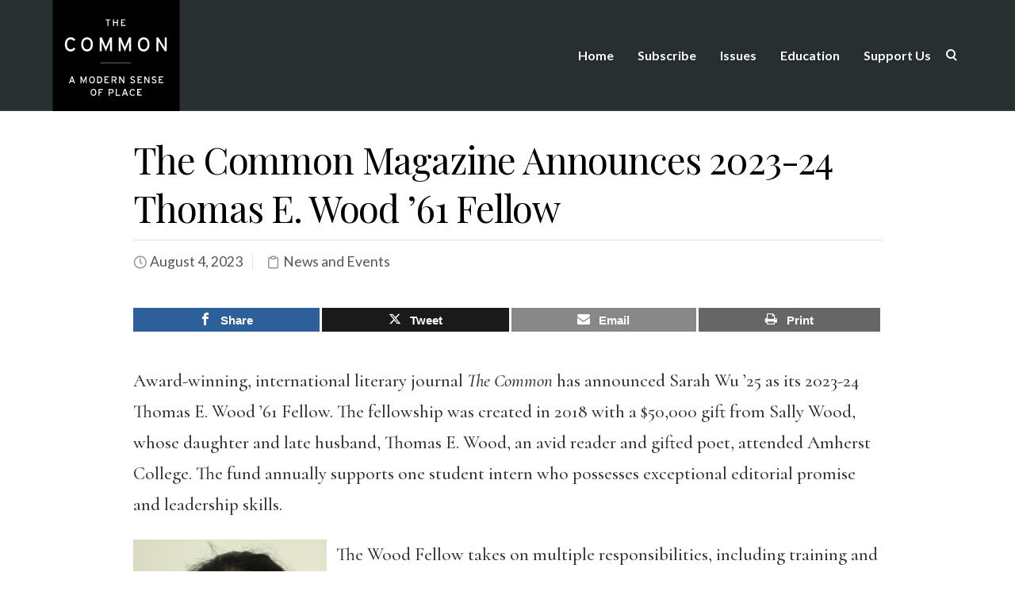

--- FILE ---
content_type: text/html; charset=UTF-8
request_url: https://www.thecommononline.org/the-common-magazine-announces-2023-24-thomas-e-wood-61-fellow/
body_size: 44199
content:
<!DOCTYPE html>
<html lang="en-US">
    <head>
        <meta charset="UTF-8" /><script type="text/javascript">(window.NREUM||(NREUM={})).init={ajax:{deny_list:["bam.nr-data.net"]},feature_flags:["soft_nav"]};(window.NREUM||(NREUM={})).loader_config={licenseKey:"91914d6b11",applicationID:"108009279",browserID:"108009338"};;/*! For license information please see nr-loader-rum-1.308.0.min.js.LICENSE.txt */
(()=>{var e,t,r={163:(e,t,r)=>{"use strict";r.d(t,{j:()=>E});var n=r(384),i=r(1741);var a=r(2555);r(860).K7.genericEvents;const s="experimental.resources",o="register",c=e=>{if(!e||"string"!=typeof e)return!1;try{document.createDocumentFragment().querySelector(e)}catch{return!1}return!0};var d=r(2614),u=r(944),l=r(8122);const f="[data-nr-mask]",g=e=>(0,l.a)(e,(()=>{const e={feature_flags:[],experimental:{allow_registered_children:!1,resources:!1},mask_selector:"*",block_selector:"[data-nr-block]",mask_input_options:{color:!1,date:!1,"datetime-local":!1,email:!1,month:!1,number:!1,range:!1,search:!1,tel:!1,text:!1,time:!1,url:!1,week:!1,textarea:!1,select:!1,password:!0}};return{ajax:{deny_list:void 0,block_internal:!0,enabled:!0,autoStart:!0},api:{get allow_registered_children(){return e.feature_flags.includes(o)||e.experimental.allow_registered_children},set allow_registered_children(t){e.experimental.allow_registered_children=t},duplicate_registered_data:!1},browser_consent_mode:{enabled:!1},distributed_tracing:{enabled:void 0,exclude_newrelic_header:void 0,cors_use_newrelic_header:void 0,cors_use_tracecontext_headers:void 0,allowed_origins:void 0},get feature_flags(){return e.feature_flags},set feature_flags(t){e.feature_flags=t},generic_events:{enabled:!0,autoStart:!0},harvest:{interval:30},jserrors:{enabled:!0,autoStart:!0},logging:{enabled:!0,autoStart:!0},metrics:{enabled:!0,autoStart:!0},obfuscate:void 0,page_action:{enabled:!0},page_view_event:{enabled:!0,autoStart:!0},page_view_timing:{enabled:!0,autoStart:!0},performance:{capture_marks:!1,capture_measures:!1,capture_detail:!0,resources:{get enabled(){return e.feature_flags.includes(s)||e.experimental.resources},set enabled(t){e.experimental.resources=t},asset_types:[],first_party_domains:[],ignore_newrelic:!0}},privacy:{cookies_enabled:!0},proxy:{assets:void 0,beacon:void 0},session:{expiresMs:d.wk,inactiveMs:d.BB},session_replay:{autoStart:!0,enabled:!1,preload:!1,sampling_rate:10,error_sampling_rate:100,collect_fonts:!1,inline_images:!1,fix_stylesheets:!0,mask_all_inputs:!0,get mask_text_selector(){return e.mask_selector},set mask_text_selector(t){c(t)?e.mask_selector="".concat(t,",").concat(f):""===t||null===t?e.mask_selector=f:(0,u.R)(5,t)},get block_class(){return"nr-block"},get ignore_class(){return"nr-ignore"},get mask_text_class(){return"nr-mask"},get block_selector(){return e.block_selector},set block_selector(t){c(t)?e.block_selector+=",".concat(t):""!==t&&(0,u.R)(6,t)},get mask_input_options(){return e.mask_input_options},set mask_input_options(t){t&&"object"==typeof t?e.mask_input_options={...t,password:!0}:(0,u.R)(7,t)}},session_trace:{enabled:!0,autoStart:!0},soft_navigations:{enabled:!0,autoStart:!0},spa:{enabled:!0,autoStart:!0},ssl:void 0,user_actions:{enabled:!0,elementAttributes:["id","className","tagName","type"]}}})());var p=r(6154),m=r(9324);let h=0;const v={buildEnv:m.F3,distMethod:m.Xs,version:m.xv,originTime:p.WN},b={consented:!1},y={appMetadata:{},get consented(){return this.session?.state?.consent||b.consented},set consented(e){b.consented=e},customTransaction:void 0,denyList:void 0,disabled:!1,harvester:void 0,isolatedBacklog:!1,isRecording:!1,loaderType:void 0,maxBytes:3e4,obfuscator:void 0,onerror:void 0,ptid:void 0,releaseIds:{},session:void 0,timeKeeper:void 0,registeredEntities:[],jsAttributesMetadata:{bytes:0},get harvestCount(){return++h}},_=e=>{const t=(0,l.a)(e,y),r=Object.keys(v).reduce((e,t)=>(e[t]={value:v[t],writable:!1,configurable:!0,enumerable:!0},e),{});return Object.defineProperties(t,r)};var w=r(5701);const x=e=>{const t=e.startsWith("http");e+="/",r.p=t?e:"https://"+e};var R=r(7836),k=r(3241);const A={accountID:void 0,trustKey:void 0,agentID:void 0,licenseKey:void 0,applicationID:void 0,xpid:void 0},S=e=>(0,l.a)(e,A),T=new Set;function E(e,t={},r,s){let{init:o,info:c,loader_config:d,runtime:u={},exposed:l=!0}=t;if(!c){const e=(0,n.pV)();o=e.init,c=e.info,d=e.loader_config}e.init=g(o||{}),e.loader_config=S(d||{}),c.jsAttributes??={},p.bv&&(c.jsAttributes.isWorker=!0),e.info=(0,a.D)(c);const f=e.init,m=[c.beacon,c.errorBeacon];T.has(e.agentIdentifier)||(f.proxy.assets&&(x(f.proxy.assets),m.push(f.proxy.assets)),f.proxy.beacon&&m.push(f.proxy.beacon),e.beacons=[...m],function(e){const t=(0,n.pV)();Object.getOwnPropertyNames(i.W.prototype).forEach(r=>{const n=i.W.prototype[r];if("function"!=typeof n||"constructor"===n)return;let a=t[r];e[r]&&!1!==e.exposed&&"micro-agent"!==e.runtime?.loaderType&&(t[r]=(...t)=>{const n=e[r](...t);return a?a(...t):n})})}(e),(0,n.US)("activatedFeatures",w.B)),u.denyList=[...f.ajax.deny_list||[],...f.ajax.block_internal?m:[]],u.ptid=e.agentIdentifier,u.loaderType=r,e.runtime=_(u),T.has(e.agentIdentifier)||(e.ee=R.ee.get(e.agentIdentifier),e.exposed=l,(0,k.W)({agentIdentifier:e.agentIdentifier,drained:!!w.B?.[e.agentIdentifier],type:"lifecycle",name:"initialize",feature:void 0,data:e.config})),T.add(e.agentIdentifier)}},384:(e,t,r)=>{"use strict";r.d(t,{NT:()=>s,US:()=>u,Zm:()=>o,bQ:()=>d,dV:()=>c,pV:()=>l});var n=r(6154),i=r(1863),a=r(1910);const s={beacon:"bam.nr-data.net",errorBeacon:"bam.nr-data.net"};function o(){return n.gm.NREUM||(n.gm.NREUM={}),void 0===n.gm.newrelic&&(n.gm.newrelic=n.gm.NREUM),n.gm.NREUM}function c(){let e=o();return e.o||(e.o={ST:n.gm.setTimeout,SI:n.gm.setImmediate||n.gm.setInterval,CT:n.gm.clearTimeout,XHR:n.gm.XMLHttpRequest,REQ:n.gm.Request,EV:n.gm.Event,PR:n.gm.Promise,MO:n.gm.MutationObserver,FETCH:n.gm.fetch,WS:n.gm.WebSocket},(0,a.i)(...Object.values(e.o))),e}function d(e,t){let r=o();r.initializedAgents??={},t.initializedAt={ms:(0,i.t)(),date:new Date},r.initializedAgents[e]=t}function u(e,t){o()[e]=t}function l(){return function(){let e=o();const t=e.info||{};e.info={beacon:s.beacon,errorBeacon:s.errorBeacon,...t}}(),function(){let e=o();const t=e.init||{};e.init={...t}}(),c(),function(){let e=o();const t=e.loader_config||{};e.loader_config={...t}}(),o()}},782:(e,t,r)=>{"use strict";r.d(t,{T:()=>n});const n=r(860).K7.pageViewTiming},860:(e,t,r)=>{"use strict";r.d(t,{$J:()=>u,K7:()=>c,P3:()=>d,XX:()=>i,Yy:()=>o,df:()=>a,qY:()=>n,v4:()=>s});const n="events",i="jserrors",a="browser/blobs",s="rum",o="browser/logs",c={ajax:"ajax",genericEvents:"generic_events",jserrors:i,logging:"logging",metrics:"metrics",pageAction:"page_action",pageViewEvent:"page_view_event",pageViewTiming:"page_view_timing",sessionReplay:"session_replay",sessionTrace:"session_trace",softNav:"soft_navigations",spa:"spa"},d={[c.pageViewEvent]:1,[c.pageViewTiming]:2,[c.metrics]:3,[c.jserrors]:4,[c.spa]:5,[c.ajax]:6,[c.sessionTrace]:7,[c.softNav]:8,[c.sessionReplay]:9,[c.logging]:10,[c.genericEvents]:11},u={[c.pageViewEvent]:s,[c.pageViewTiming]:n,[c.ajax]:n,[c.spa]:n,[c.softNav]:n,[c.metrics]:i,[c.jserrors]:i,[c.sessionTrace]:a,[c.sessionReplay]:a,[c.logging]:o,[c.genericEvents]:"ins"}},944:(e,t,r)=>{"use strict";r.d(t,{R:()=>i});var n=r(3241);function i(e,t){"function"==typeof console.debug&&(console.debug("New Relic Warning: https://github.com/newrelic/newrelic-browser-agent/blob/main/docs/warning-codes.md#".concat(e),t),(0,n.W)({agentIdentifier:null,drained:null,type:"data",name:"warn",feature:"warn",data:{code:e,secondary:t}}))}},1687:(e,t,r)=>{"use strict";r.d(t,{Ak:()=>d,Ze:()=>f,x3:()=>u});var n=r(3241),i=r(7836),a=r(3606),s=r(860),o=r(2646);const c={};function d(e,t){const r={staged:!1,priority:s.P3[t]||0};l(e),c[e].get(t)||c[e].set(t,r)}function u(e,t){e&&c[e]&&(c[e].get(t)&&c[e].delete(t),p(e,t,!1),c[e].size&&g(e))}function l(e){if(!e)throw new Error("agentIdentifier required");c[e]||(c[e]=new Map)}function f(e="",t="feature",r=!1){if(l(e),!e||!c[e].get(t)||r)return p(e,t);c[e].get(t).staged=!0,g(e)}function g(e){const t=Array.from(c[e]);t.every(([e,t])=>t.staged)&&(t.sort((e,t)=>e[1].priority-t[1].priority),t.forEach(([t])=>{c[e].delete(t),p(e,t)}))}function p(e,t,r=!0){const s=e?i.ee.get(e):i.ee,c=a.i.handlers;if(!s.aborted&&s.backlog&&c){if((0,n.W)({agentIdentifier:e,type:"lifecycle",name:"drain",feature:t}),r){const e=s.backlog[t],r=c[t];if(r){for(let t=0;e&&t<e.length;++t)m(e[t],r);Object.entries(r).forEach(([e,t])=>{Object.values(t||{}).forEach(t=>{t[0]?.on&&t[0]?.context()instanceof o.y&&t[0].on(e,t[1])})})}}s.isolatedBacklog||delete c[t],s.backlog[t]=null,s.emit("drain-"+t,[])}}function m(e,t){var r=e[1];Object.values(t[r]||{}).forEach(t=>{var r=e[0];if(t[0]===r){var n=t[1],i=e[3],a=e[2];n.apply(i,a)}})}},1738:(e,t,r)=>{"use strict";r.d(t,{U:()=>g,Y:()=>f});var n=r(3241),i=r(9908),a=r(1863),s=r(944),o=r(5701),c=r(3969),d=r(8362),u=r(860),l=r(4261);function f(e,t,r,a){const f=a||r;!f||f[e]&&f[e]!==d.d.prototype[e]||(f[e]=function(){(0,i.p)(c.xV,["API/"+e+"/called"],void 0,u.K7.metrics,r.ee),(0,n.W)({agentIdentifier:r.agentIdentifier,drained:!!o.B?.[r.agentIdentifier],type:"data",name:"api",feature:l.Pl+e,data:{}});try{return t.apply(this,arguments)}catch(e){(0,s.R)(23,e)}})}function g(e,t,r,n,s){const o=e.info;null===r?delete o.jsAttributes[t]:o.jsAttributes[t]=r,(s||null===r)&&(0,i.p)(l.Pl+n,[(0,a.t)(),t,r],void 0,"session",e.ee)}},1741:(e,t,r)=>{"use strict";r.d(t,{W:()=>a});var n=r(944),i=r(4261);class a{#e(e,...t){if(this[e]!==a.prototype[e])return this[e](...t);(0,n.R)(35,e)}addPageAction(e,t){return this.#e(i.hG,e,t)}register(e){return this.#e(i.eY,e)}recordCustomEvent(e,t){return this.#e(i.fF,e,t)}setPageViewName(e,t){return this.#e(i.Fw,e,t)}setCustomAttribute(e,t,r){return this.#e(i.cD,e,t,r)}noticeError(e,t){return this.#e(i.o5,e,t)}setUserId(e,t=!1){return this.#e(i.Dl,e,t)}setApplicationVersion(e){return this.#e(i.nb,e)}setErrorHandler(e){return this.#e(i.bt,e)}addRelease(e,t){return this.#e(i.k6,e,t)}log(e,t){return this.#e(i.$9,e,t)}start(){return this.#e(i.d3)}finished(e){return this.#e(i.BL,e)}recordReplay(){return this.#e(i.CH)}pauseReplay(){return this.#e(i.Tb)}addToTrace(e){return this.#e(i.U2,e)}setCurrentRouteName(e){return this.#e(i.PA,e)}interaction(e){return this.#e(i.dT,e)}wrapLogger(e,t,r){return this.#e(i.Wb,e,t,r)}measure(e,t){return this.#e(i.V1,e,t)}consent(e){return this.#e(i.Pv,e)}}},1863:(e,t,r)=>{"use strict";function n(){return Math.floor(performance.now())}r.d(t,{t:()=>n})},1910:(e,t,r)=>{"use strict";r.d(t,{i:()=>a});var n=r(944);const i=new Map;function a(...e){return e.every(e=>{if(i.has(e))return i.get(e);const t="function"==typeof e?e.toString():"",r=t.includes("[native code]"),a=t.includes("nrWrapper");return r||a||(0,n.R)(64,e?.name||t),i.set(e,r),r})}},2555:(e,t,r)=>{"use strict";r.d(t,{D:()=>o,f:()=>s});var n=r(384),i=r(8122);const a={beacon:n.NT.beacon,errorBeacon:n.NT.errorBeacon,licenseKey:void 0,applicationID:void 0,sa:void 0,queueTime:void 0,applicationTime:void 0,ttGuid:void 0,user:void 0,account:void 0,product:void 0,extra:void 0,jsAttributes:{},userAttributes:void 0,atts:void 0,transactionName:void 0,tNamePlain:void 0};function s(e){try{return!!e.licenseKey&&!!e.errorBeacon&&!!e.applicationID}catch(e){return!1}}const o=e=>(0,i.a)(e,a)},2614:(e,t,r)=>{"use strict";r.d(t,{BB:()=>s,H3:()=>n,g:()=>d,iL:()=>c,tS:()=>o,uh:()=>i,wk:()=>a});const n="NRBA",i="SESSION",a=144e5,s=18e5,o={STARTED:"session-started",PAUSE:"session-pause",RESET:"session-reset",RESUME:"session-resume",UPDATE:"session-update"},c={SAME_TAB:"same-tab",CROSS_TAB:"cross-tab"},d={OFF:0,FULL:1,ERROR:2}},2646:(e,t,r)=>{"use strict";r.d(t,{y:()=>n});class n{constructor(e){this.contextId=e}}},2843:(e,t,r)=>{"use strict";r.d(t,{G:()=>a,u:()=>i});var n=r(3878);function i(e,t=!1,r,i){(0,n.DD)("visibilitychange",function(){if(t)return void("hidden"===document.visibilityState&&e());e(document.visibilityState)},r,i)}function a(e,t,r){(0,n.sp)("pagehide",e,t,r)}},3241:(e,t,r)=>{"use strict";r.d(t,{W:()=>a});var n=r(6154);const i="newrelic";function a(e={}){try{n.gm.dispatchEvent(new CustomEvent(i,{detail:e}))}catch(e){}}},3606:(e,t,r)=>{"use strict";r.d(t,{i:()=>a});var n=r(9908);a.on=s;var i=a.handlers={};function a(e,t,r,a){s(a||n.d,i,e,t,r)}function s(e,t,r,i,a){a||(a="feature"),e||(e=n.d);var s=t[a]=t[a]||{};(s[r]=s[r]||[]).push([e,i])}},3878:(e,t,r)=>{"use strict";function n(e,t){return{capture:e,passive:!1,signal:t}}function i(e,t,r=!1,i){window.addEventListener(e,t,n(r,i))}function a(e,t,r=!1,i){document.addEventListener(e,t,n(r,i))}r.d(t,{DD:()=>a,jT:()=>n,sp:()=>i})},3969:(e,t,r)=>{"use strict";r.d(t,{TZ:()=>n,XG:()=>o,rs:()=>i,xV:()=>s,z_:()=>a});const n=r(860).K7.metrics,i="sm",a="cm",s="storeSupportabilityMetrics",o="storeEventMetrics"},4234:(e,t,r)=>{"use strict";r.d(t,{W:()=>a});var n=r(7836),i=r(1687);class a{constructor(e,t){this.agentIdentifier=e,this.ee=n.ee.get(e),this.featureName=t,this.blocked=!1}deregisterDrain(){(0,i.x3)(this.agentIdentifier,this.featureName)}}},4261:(e,t,r)=>{"use strict";r.d(t,{$9:()=>d,BL:()=>o,CH:()=>g,Dl:()=>_,Fw:()=>y,PA:()=>h,Pl:()=>n,Pv:()=>k,Tb:()=>l,U2:()=>a,V1:()=>R,Wb:()=>x,bt:()=>b,cD:()=>v,d3:()=>w,dT:()=>c,eY:()=>p,fF:()=>f,hG:()=>i,k6:()=>s,nb:()=>m,o5:()=>u});const n="api-",i="addPageAction",a="addToTrace",s="addRelease",o="finished",c="interaction",d="log",u="noticeError",l="pauseReplay",f="recordCustomEvent",g="recordReplay",p="register",m="setApplicationVersion",h="setCurrentRouteName",v="setCustomAttribute",b="setErrorHandler",y="setPageViewName",_="setUserId",w="start",x="wrapLogger",R="measure",k="consent"},5289:(e,t,r)=>{"use strict";r.d(t,{GG:()=>s,Qr:()=>c,sB:()=>o});var n=r(3878),i=r(6389);function a(){return"undefined"==typeof document||"complete"===document.readyState}function s(e,t){if(a())return e();const r=(0,i.J)(e),s=setInterval(()=>{a()&&(clearInterval(s),r())},500);(0,n.sp)("load",r,t)}function o(e){if(a())return e();(0,n.DD)("DOMContentLoaded",e)}function c(e){if(a())return e();(0,n.sp)("popstate",e)}},5607:(e,t,r)=>{"use strict";r.d(t,{W:()=>n});const n=(0,r(9566).bz)()},5701:(e,t,r)=>{"use strict";r.d(t,{B:()=>a,t:()=>s});var n=r(3241);const i=new Set,a={};function s(e,t){const r=t.agentIdentifier;a[r]??={},e&&"object"==typeof e&&(i.has(r)||(t.ee.emit("rumresp",[e]),a[r]=e,i.add(r),(0,n.W)({agentIdentifier:r,loaded:!0,drained:!0,type:"lifecycle",name:"load",feature:void 0,data:e})))}},6154:(e,t,r)=>{"use strict";r.d(t,{OF:()=>c,RI:()=>i,WN:()=>u,bv:()=>a,eN:()=>l,gm:()=>s,mw:()=>o,sb:()=>d});var n=r(1863);const i="undefined"!=typeof window&&!!window.document,a="undefined"!=typeof WorkerGlobalScope&&("undefined"!=typeof self&&self instanceof WorkerGlobalScope&&self.navigator instanceof WorkerNavigator||"undefined"!=typeof globalThis&&globalThis instanceof WorkerGlobalScope&&globalThis.navigator instanceof WorkerNavigator),s=i?window:"undefined"!=typeof WorkerGlobalScope&&("undefined"!=typeof self&&self instanceof WorkerGlobalScope&&self||"undefined"!=typeof globalThis&&globalThis instanceof WorkerGlobalScope&&globalThis),o=Boolean("hidden"===s?.document?.visibilityState),c=/iPad|iPhone|iPod/.test(s.navigator?.userAgent),d=c&&"undefined"==typeof SharedWorker,u=((()=>{const e=s.navigator?.userAgent?.match(/Firefox[/\s](\d+\.\d+)/);Array.isArray(e)&&e.length>=2&&e[1]})(),Date.now()-(0,n.t)()),l=()=>"undefined"!=typeof PerformanceNavigationTiming&&s?.performance?.getEntriesByType("navigation")?.[0]?.responseStart},6389:(e,t,r)=>{"use strict";function n(e,t=500,r={}){const n=r?.leading||!1;let i;return(...r)=>{n&&void 0===i&&(e.apply(this,r),i=setTimeout(()=>{i=clearTimeout(i)},t)),n||(clearTimeout(i),i=setTimeout(()=>{e.apply(this,r)},t))}}function i(e){let t=!1;return(...r)=>{t||(t=!0,e.apply(this,r))}}r.d(t,{J:()=>i,s:()=>n})},6630:(e,t,r)=>{"use strict";r.d(t,{T:()=>n});const n=r(860).K7.pageViewEvent},7699:(e,t,r)=>{"use strict";r.d(t,{It:()=>a,KC:()=>o,No:()=>i,qh:()=>s});var n=r(860);const i=16e3,a=1e6,s="SESSION_ERROR",o={[n.K7.logging]:!0,[n.K7.genericEvents]:!1,[n.K7.jserrors]:!1,[n.K7.ajax]:!1}},7836:(e,t,r)=>{"use strict";r.d(t,{P:()=>o,ee:()=>c});var n=r(384),i=r(8990),a=r(2646),s=r(5607);const o="nr@context:".concat(s.W),c=function e(t,r){var n={},s={},u={},l=!1;try{l=16===r.length&&d.initializedAgents?.[r]?.runtime.isolatedBacklog}catch(e){}var f={on:p,addEventListener:p,removeEventListener:function(e,t){var r=n[e];if(!r)return;for(var i=0;i<r.length;i++)r[i]===t&&r.splice(i,1)},emit:function(e,r,n,i,a){!1!==a&&(a=!0);if(c.aborted&&!i)return;t&&a&&t.emit(e,r,n);var o=g(n);m(e).forEach(e=>{e.apply(o,r)});var d=v()[s[e]];d&&d.push([f,e,r,o]);return o},get:h,listeners:m,context:g,buffer:function(e,t){const r=v();if(t=t||"feature",f.aborted)return;Object.entries(e||{}).forEach(([e,n])=>{s[n]=t,t in r||(r[t]=[])})},abort:function(){f._aborted=!0,Object.keys(f.backlog).forEach(e=>{delete f.backlog[e]})},isBuffering:function(e){return!!v()[s[e]]},debugId:r,backlog:l?{}:t&&"object"==typeof t.backlog?t.backlog:{},isolatedBacklog:l};return Object.defineProperty(f,"aborted",{get:()=>{let e=f._aborted||!1;return e||(t&&(e=t.aborted),e)}}),f;function g(e){return e&&e instanceof a.y?e:e?(0,i.I)(e,o,()=>new a.y(o)):new a.y(o)}function p(e,t){n[e]=m(e).concat(t)}function m(e){return n[e]||[]}function h(t){return u[t]=u[t]||e(f,t)}function v(){return f.backlog}}(void 0,"globalEE"),d=(0,n.Zm)();d.ee||(d.ee=c)},8122:(e,t,r)=>{"use strict";r.d(t,{a:()=>i});var n=r(944);function i(e,t){try{if(!e||"object"!=typeof e)return(0,n.R)(3);if(!t||"object"!=typeof t)return(0,n.R)(4);const r=Object.create(Object.getPrototypeOf(t),Object.getOwnPropertyDescriptors(t)),a=0===Object.keys(r).length?e:r;for(let s in a)if(void 0!==e[s])try{if(null===e[s]){r[s]=null;continue}Array.isArray(e[s])&&Array.isArray(t[s])?r[s]=Array.from(new Set([...e[s],...t[s]])):"object"==typeof e[s]&&"object"==typeof t[s]?r[s]=i(e[s],t[s]):r[s]=e[s]}catch(e){r[s]||(0,n.R)(1,e)}return r}catch(e){(0,n.R)(2,e)}}},8362:(e,t,r)=>{"use strict";r.d(t,{d:()=>a});var n=r(9566),i=r(1741);class a extends i.W{agentIdentifier=(0,n.LA)(16)}},8374:(e,t,r)=>{r.nc=(()=>{try{return document?.currentScript?.nonce}catch(e){}return""})()},8990:(e,t,r)=>{"use strict";r.d(t,{I:()=>i});var n=Object.prototype.hasOwnProperty;function i(e,t,r){if(n.call(e,t))return e[t];var i=r();if(Object.defineProperty&&Object.keys)try{return Object.defineProperty(e,t,{value:i,writable:!0,enumerable:!1}),i}catch(e){}return e[t]=i,i}},9324:(e,t,r)=>{"use strict";r.d(t,{F3:()=>i,Xs:()=>a,xv:()=>n});const n="1.308.0",i="PROD",a="CDN"},9566:(e,t,r)=>{"use strict";r.d(t,{LA:()=>o,bz:()=>s});var n=r(6154);const i="xxxxxxxx-xxxx-4xxx-yxxx-xxxxxxxxxxxx";function a(e,t){return e?15&e[t]:16*Math.random()|0}function s(){const e=n.gm?.crypto||n.gm?.msCrypto;let t,r=0;return e&&e.getRandomValues&&(t=e.getRandomValues(new Uint8Array(30))),i.split("").map(e=>"x"===e?a(t,r++).toString(16):"y"===e?(3&a()|8).toString(16):e).join("")}function o(e){const t=n.gm?.crypto||n.gm?.msCrypto;let r,i=0;t&&t.getRandomValues&&(r=t.getRandomValues(new Uint8Array(e)));const s=[];for(var o=0;o<e;o++)s.push(a(r,i++).toString(16));return s.join("")}},9908:(e,t,r)=>{"use strict";r.d(t,{d:()=>n,p:()=>i});var n=r(7836).ee.get("handle");function i(e,t,r,i,a){a?(a.buffer([e],i),a.emit(e,t,r)):(n.buffer([e],i),n.emit(e,t,r))}}},n={};function i(e){var t=n[e];if(void 0!==t)return t.exports;var a=n[e]={exports:{}};return r[e](a,a.exports,i),a.exports}i.m=r,i.d=(e,t)=>{for(var r in t)i.o(t,r)&&!i.o(e,r)&&Object.defineProperty(e,r,{enumerable:!0,get:t[r]})},i.f={},i.e=e=>Promise.all(Object.keys(i.f).reduce((t,r)=>(i.f[r](e,t),t),[])),i.u=e=>"nr-rum-1.308.0.min.js",i.o=(e,t)=>Object.prototype.hasOwnProperty.call(e,t),e={},t="NRBA-1.308.0.PROD:",i.l=(r,n,a,s)=>{if(e[r])e[r].push(n);else{var o,c;if(void 0!==a)for(var d=document.getElementsByTagName("script"),u=0;u<d.length;u++){var l=d[u];if(l.getAttribute("src")==r||l.getAttribute("data-webpack")==t+a){o=l;break}}if(!o){c=!0;var f={296:"sha512-+MIMDsOcckGXa1EdWHqFNv7P+JUkd5kQwCBr3KE6uCvnsBNUrdSt4a/3/L4j4TxtnaMNjHpza2/erNQbpacJQA=="};(o=document.createElement("script")).charset="utf-8",i.nc&&o.setAttribute("nonce",i.nc),o.setAttribute("data-webpack",t+a),o.src=r,0!==o.src.indexOf(window.location.origin+"/")&&(o.crossOrigin="anonymous"),f[s]&&(o.integrity=f[s])}e[r]=[n];var g=(t,n)=>{o.onerror=o.onload=null,clearTimeout(p);var i=e[r];if(delete e[r],o.parentNode&&o.parentNode.removeChild(o),i&&i.forEach(e=>e(n)),t)return t(n)},p=setTimeout(g.bind(null,void 0,{type:"timeout",target:o}),12e4);o.onerror=g.bind(null,o.onerror),o.onload=g.bind(null,o.onload),c&&document.head.appendChild(o)}},i.r=e=>{"undefined"!=typeof Symbol&&Symbol.toStringTag&&Object.defineProperty(e,Symbol.toStringTag,{value:"Module"}),Object.defineProperty(e,"__esModule",{value:!0})},i.p="https://js-agent.newrelic.com/",(()=>{var e={374:0,840:0};i.f.j=(t,r)=>{var n=i.o(e,t)?e[t]:void 0;if(0!==n)if(n)r.push(n[2]);else{var a=new Promise((r,i)=>n=e[t]=[r,i]);r.push(n[2]=a);var s=i.p+i.u(t),o=new Error;i.l(s,r=>{if(i.o(e,t)&&(0!==(n=e[t])&&(e[t]=void 0),n)){var a=r&&("load"===r.type?"missing":r.type),s=r&&r.target&&r.target.src;o.message="Loading chunk "+t+" failed: ("+a+": "+s+")",o.name="ChunkLoadError",o.type=a,o.request=s,n[1](o)}},"chunk-"+t,t)}};var t=(t,r)=>{var n,a,[s,o,c]=r,d=0;if(s.some(t=>0!==e[t])){for(n in o)i.o(o,n)&&(i.m[n]=o[n]);if(c)c(i)}for(t&&t(r);d<s.length;d++)a=s[d],i.o(e,a)&&e[a]&&e[a][0](),e[a]=0},r=self["webpackChunk:NRBA-1.308.0.PROD"]=self["webpackChunk:NRBA-1.308.0.PROD"]||[];r.forEach(t.bind(null,0)),r.push=t.bind(null,r.push.bind(r))})(),(()=>{"use strict";i(8374);var e=i(8362),t=i(860);const r=Object.values(t.K7);var n=i(163);var a=i(9908),s=i(1863),o=i(4261),c=i(1738);var d=i(1687),u=i(4234),l=i(5289),f=i(6154),g=i(944),p=i(384);const m=e=>f.RI&&!0===e?.privacy.cookies_enabled;function h(e){return!!(0,p.dV)().o.MO&&m(e)&&!0===e?.session_trace.enabled}var v=i(6389),b=i(7699);class y extends u.W{constructor(e,t){super(e.agentIdentifier,t),this.agentRef=e,this.abortHandler=void 0,this.featAggregate=void 0,this.loadedSuccessfully=void 0,this.onAggregateImported=new Promise(e=>{this.loadedSuccessfully=e}),this.deferred=Promise.resolve(),!1===e.init[this.featureName].autoStart?this.deferred=new Promise((t,r)=>{this.ee.on("manual-start-all",(0,v.J)(()=>{(0,d.Ak)(e.agentIdentifier,this.featureName),t()}))}):(0,d.Ak)(e.agentIdentifier,t)}importAggregator(e,t,r={}){if(this.featAggregate)return;const n=async()=>{let n;await this.deferred;try{if(m(e.init)){const{setupAgentSession:t}=await i.e(296).then(i.bind(i,3305));n=t(e)}}catch(e){(0,g.R)(20,e),this.ee.emit("internal-error",[e]),(0,a.p)(b.qh,[e],void 0,this.featureName,this.ee)}try{if(!this.#t(this.featureName,n,e.init))return(0,d.Ze)(this.agentIdentifier,this.featureName),void this.loadedSuccessfully(!1);const{Aggregate:i}=await t();this.featAggregate=new i(e,r),e.runtime.harvester.initializedAggregates.push(this.featAggregate),this.loadedSuccessfully(!0)}catch(e){(0,g.R)(34,e),this.abortHandler?.(),(0,d.Ze)(this.agentIdentifier,this.featureName,!0),this.loadedSuccessfully(!1),this.ee&&this.ee.abort()}};f.RI?(0,l.GG)(()=>n(),!0):n()}#t(e,r,n){if(this.blocked)return!1;switch(e){case t.K7.sessionReplay:return h(n)&&!!r;case t.K7.sessionTrace:return!!r;default:return!0}}}var _=i(6630),w=i(2614),x=i(3241);class R extends y{static featureName=_.T;constructor(e){var t;super(e,_.T),this.setupInspectionEvents(e.agentIdentifier),t=e,(0,c.Y)(o.Fw,function(e,r){"string"==typeof e&&("/"!==e.charAt(0)&&(e="/"+e),t.runtime.customTransaction=(r||"http://custom.transaction")+e,(0,a.p)(o.Pl+o.Fw,[(0,s.t)()],void 0,void 0,t.ee))},t),this.importAggregator(e,()=>i.e(296).then(i.bind(i,3943)))}setupInspectionEvents(e){const t=(t,r)=>{t&&(0,x.W)({agentIdentifier:e,timeStamp:t.timeStamp,loaded:"complete"===t.target.readyState,type:"window",name:r,data:t.target.location+""})};(0,l.sB)(e=>{t(e,"DOMContentLoaded")}),(0,l.GG)(e=>{t(e,"load")}),(0,l.Qr)(e=>{t(e,"navigate")}),this.ee.on(w.tS.UPDATE,(t,r)=>{(0,x.W)({agentIdentifier:e,type:"lifecycle",name:"session",data:r})})}}class k extends e.d{constructor(e){var t;(super(),f.gm)?(this.features={},(0,p.bQ)(this.agentIdentifier,this),this.desiredFeatures=new Set(e.features||[]),this.desiredFeatures.add(R),(0,n.j)(this,e,e.loaderType||"agent"),t=this,(0,c.Y)(o.cD,function(e,r,n=!1){if("string"==typeof e){if(["string","number","boolean"].includes(typeof r)||null===r)return(0,c.U)(t,e,r,o.cD,n);(0,g.R)(40,typeof r)}else(0,g.R)(39,typeof e)},t),function(e){(0,c.Y)(o.Dl,function(t,r=!1){if("string"!=typeof t&&null!==t)return void(0,g.R)(41,typeof t);const n=e.info.jsAttributes["enduser.id"];r&&null!=n&&n!==t?(0,a.p)(o.Pl+"setUserIdAndResetSession",[t],void 0,"session",e.ee):(0,c.U)(e,"enduser.id",t,o.Dl,!0)},e)}(this),function(e){(0,c.Y)(o.nb,function(t){if("string"==typeof t||null===t)return(0,c.U)(e,"application.version",t,o.nb,!1);(0,g.R)(42,typeof t)},e)}(this),function(e){(0,c.Y)(o.d3,function(){e.ee.emit("manual-start-all")},e)}(this),function(e){(0,c.Y)(o.Pv,function(t=!0){if("boolean"==typeof t){if((0,a.p)(o.Pl+o.Pv,[t],void 0,"session",e.ee),e.runtime.consented=t,t){const t=e.features.page_view_event;t.onAggregateImported.then(e=>{const r=t.featAggregate;e&&!r.sentRum&&r.sendRum()})}}else(0,g.R)(65,typeof t)},e)}(this),this.run()):(0,g.R)(21)}get config(){return{info:this.info,init:this.init,loader_config:this.loader_config,runtime:this.runtime}}get api(){return this}run(){try{const e=function(e){const t={};return r.forEach(r=>{t[r]=!!e[r]?.enabled}),t}(this.init),n=[...this.desiredFeatures];n.sort((e,r)=>t.P3[e.featureName]-t.P3[r.featureName]),n.forEach(r=>{if(!e[r.featureName]&&r.featureName!==t.K7.pageViewEvent)return;if(r.featureName===t.K7.spa)return void(0,g.R)(67);const n=function(e){switch(e){case t.K7.ajax:return[t.K7.jserrors];case t.K7.sessionTrace:return[t.K7.ajax,t.K7.pageViewEvent];case t.K7.sessionReplay:return[t.K7.sessionTrace];case t.K7.pageViewTiming:return[t.K7.pageViewEvent];default:return[]}}(r.featureName).filter(e=>!(e in this.features));n.length>0&&(0,g.R)(36,{targetFeature:r.featureName,missingDependencies:n}),this.features[r.featureName]=new r(this)})}catch(e){(0,g.R)(22,e);for(const e in this.features)this.features[e].abortHandler?.();const t=(0,p.Zm)();delete t.initializedAgents[this.agentIdentifier]?.features,delete this.sharedAggregator;return t.ee.get(this.agentIdentifier).abort(),!1}}}var A=i(2843),S=i(782);class T extends y{static featureName=S.T;constructor(e){super(e,S.T),f.RI&&((0,A.u)(()=>(0,a.p)("docHidden",[(0,s.t)()],void 0,S.T,this.ee),!0),(0,A.G)(()=>(0,a.p)("winPagehide",[(0,s.t)()],void 0,S.T,this.ee)),this.importAggregator(e,()=>i.e(296).then(i.bind(i,2117))))}}var E=i(3969);class I extends y{static featureName=E.TZ;constructor(e){super(e,E.TZ),f.RI&&document.addEventListener("securitypolicyviolation",e=>{(0,a.p)(E.xV,["Generic/CSPViolation/Detected"],void 0,this.featureName,this.ee)}),this.importAggregator(e,()=>i.e(296).then(i.bind(i,9623)))}}new k({features:[R,T,I],loaderType:"lite"})})()})();</script>
        <meta content="width=device-width, initial-scale=1.0" name="viewport">
        <link rel="pingback" href="https://www.thecommononline.org/xmlrpc.php" /><title>The Common Magazine Announces 2023-24 Thomas E. Wood ’61 Fellow | The Common</title>
<meta name='robots' content='max-image-preview:large' />

<!-- Open Graph Meta Tags generated by MashShare 4.0.47 - https://mashshare.net -->
<meta property="og:type" content="article" /> 
<meta property="og:title" content="The Common Magazine Announces 2023-24 Thomas E. Wood ’61 Fellow" />
<meta property="og:description" content="NEWS AND EVENTS &lt;br&gt; The Common, the award-winning, international literary journal based at Amherst College, has announced its sixth Thomas E. Wood ’61 Fellow: Sarah Wu ’25." />
<meta property="og:image" content="https://www.thecommononline.org/wp-content/uploads/2022/03/Sarah-sq.jpg" />
<meta property="og:url" content="https://www.thecommononline.org/the-common-magazine-announces-2023-24-thomas-e-wood-61-fellow/" />
<meta property="og:site_name" content="The Common" />
<meta property="article:publisher" content="http://www.facebook.com/pages/The-Common/105153772852538" />
<meta property="article:published_time" content="2023-08-04T08:00:27-04:00" />
<meta property="article:modified_time" content="2023-10-25T12:20:27-04:00" />
<meta property="og:updated_time" content="2023-10-25T12:20:27-04:00" />
<!-- Open Graph Meta Tags generated by MashShare 4.0.47 - https://www.mashshare.net -->
<!-- Twitter Card generated by MashShare 4.0.47 - https://www.mashshare.net -->
<meta property="og:image:width" content="2057" />
<meta property="og:image:height" content="2057" />
<meta name="twitter:card" content="summary_large_image">
<meta name="twitter:title" content="The Common Magazine Announces 2023-24 Thomas E. Wood ’61 Fellow">
<meta name="twitter:description" content="NEWS AND EVENTS &lt;br&gt; The Common, the award-winning, international literary journal based at Amherst College, has announced its sixth Thomas E. Wood ’61 Fellow: Sarah Wu ’25.">
<meta name="twitter:image" content="https://www.thecommononline.org/wp-content/uploads/2022/03/Sarah-sq.jpg">
<meta name="twitter:site" content="@commonmag">
<!-- Twitter Card generated by MashShare 4.0.47 - https://www.mashshare.net -->

<link rel='dns-prefetch' href='//www.thecommononline.org' />
<link rel="alternate" type="application/rss+xml" title="The Common &raquo; Feed" href="https://www.thecommononline.org/feed/" />
<link rel="alternate" type="application/rss+xml" title="The Common &raquo; Comments Feed" href="https://www.thecommononline.org/comments/feed/" />
<link rel="alternate" title="oEmbed (JSON)" type="application/json+oembed" href="https://www.thecommononline.org/wp-json/oembed/1.0/embed?url=https%3A%2F%2Fwww.thecommononline.org%2Fthe-common-magazine-announces-2023-24-thomas-e-wood-61-fellow%2F" />
<link rel="alternate" title="oEmbed (XML)" type="text/xml+oembed" href="https://www.thecommononline.org/wp-json/oembed/1.0/embed?url=https%3A%2F%2Fwww.thecommononline.org%2Fthe-common-magazine-announces-2023-24-thomas-e-wood-61-fellow%2F&#038;format=xml" />
<style id='wp-img-auto-sizes-contain-inline-css' type='text/css'>
img:is([sizes=auto i],[sizes^="auto," i]){contain-intrinsic-size:3000px 1500px}
/*# sourceURL=wp-img-auto-sizes-contain-inline-css */
</style>
<style id='wp-emoji-styles-inline-css' type='text/css'>

	img.wp-smiley, img.emoji {
		display: inline !important;
		border: none !important;
		box-shadow: none !important;
		height: 1em !important;
		width: 1em !important;
		margin: 0 0.07em !important;
		vertical-align: -0.1em !important;
		background: none !important;
		padding: 0 !important;
	}
/*# sourceURL=wp-emoji-styles-inline-css */
</style>
<style id='wp-block-library-inline-css' type='text/css'>
:root{--wp-block-synced-color:#7a00df;--wp-block-synced-color--rgb:122,0,223;--wp-bound-block-color:var(--wp-block-synced-color);--wp-editor-canvas-background:#ddd;--wp-admin-theme-color:#007cba;--wp-admin-theme-color--rgb:0,124,186;--wp-admin-theme-color-darker-10:#006ba1;--wp-admin-theme-color-darker-10--rgb:0,107,160.5;--wp-admin-theme-color-darker-20:#005a87;--wp-admin-theme-color-darker-20--rgb:0,90,135;--wp-admin-border-width-focus:2px}@media (min-resolution:192dpi){:root{--wp-admin-border-width-focus:1.5px}}.wp-element-button{cursor:pointer}:root .has-very-light-gray-background-color{background-color:#eee}:root .has-very-dark-gray-background-color{background-color:#313131}:root .has-very-light-gray-color{color:#eee}:root .has-very-dark-gray-color{color:#313131}:root .has-vivid-green-cyan-to-vivid-cyan-blue-gradient-background{background:linear-gradient(135deg,#00d084,#0693e3)}:root .has-purple-crush-gradient-background{background:linear-gradient(135deg,#34e2e4,#4721fb 50%,#ab1dfe)}:root .has-hazy-dawn-gradient-background{background:linear-gradient(135deg,#faaca8,#dad0ec)}:root .has-subdued-olive-gradient-background{background:linear-gradient(135deg,#fafae1,#67a671)}:root .has-atomic-cream-gradient-background{background:linear-gradient(135deg,#fdd79a,#004a59)}:root .has-nightshade-gradient-background{background:linear-gradient(135deg,#330968,#31cdcf)}:root .has-midnight-gradient-background{background:linear-gradient(135deg,#020381,#2874fc)}:root{--wp--preset--font-size--normal:16px;--wp--preset--font-size--huge:42px}.has-regular-font-size{font-size:1em}.has-larger-font-size{font-size:2.625em}.has-normal-font-size{font-size:var(--wp--preset--font-size--normal)}.has-huge-font-size{font-size:var(--wp--preset--font-size--huge)}.has-text-align-center{text-align:center}.has-text-align-left{text-align:left}.has-text-align-right{text-align:right}.has-fit-text{white-space:nowrap!important}#end-resizable-editor-section{display:none}.aligncenter{clear:both}.items-justified-left{justify-content:flex-start}.items-justified-center{justify-content:center}.items-justified-right{justify-content:flex-end}.items-justified-space-between{justify-content:space-between}.screen-reader-text{border:0;clip-path:inset(50%);height:1px;margin:-1px;overflow:hidden;padding:0;position:absolute;width:1px;word-wrap:normal!important}.screen-reader-text:focus{background-color:#ddd;clip-path:none;color:#444;display:block;font-size:1em;height:auto;left:5px;line-height:normal;padding:15px 23px 14px;text-decoration:none;top:5px;width:auto;z-index:100000}html :where(.has-border-color){border-style:solid}html :where([style*=border-top-color]){border-top-style:solid}html :where([style*=border-right-color]){border-right-style:solid}html :where([style*=border-bottom-color]){border-bottom-style:solid}html :where([style*=border-left-color]){border-left-style:solid}html :where([style*=border-width]){border-style:solid}html :where([style*=border-top-width]){border-top-style:solid}html :where([style*=border-right-width]){border-right-style:solid}html :where([style*=border-bottom-width]){border-bottom-style:solid}html :where([style*=border-left-width]){border-left-style:solid}html :where(img[class*=wp-image-]){height:auto;max-width:100%}:where(figure){margin:0 0 1em}html :where(.is-position-sticky){--wp-admin--admin-bar--position-offset:var(--wp-admin--admin-bar--height,0px)}@media screen and (max-width:600px){html :where(.is-position-sticky){--wp-admin--admin-bar--position-offset:0px}}

/*# sourceURL=wp-block-library-inline-css */
</style><style id='global-styles-inline-css' type='text/css'>
:root{--wp--preset--aspect-ratio--square: 1;--wp--preset--aspect-ratio--4-3: 4/3;--wp--preset--aspect-ratio--3-4: 3/4;--wp--preset--aspect-ratio--3-2: 3/2;--wp--preset--aspect-ratio--2-3: 2/3;--wp--preset--aspect-ratio--16-9: 16/9;--wp--preset--aspect-ratio--9-16: 9/16;--wp--preset--color--black: #000000;--wp--preset--color--cyan-bluish-gray: #abb8c3;--wp--preset--color--white: #ffffff;--wp--preset--color--pale-pink: #f78da7;--wp--preset--color--vivid-red: #cf2e2e;--wp--preset--color--luminous-vivid-orange: #ff6900;--wp--preset--color--luminous-vivid-amber: #fcb900;--wp--preset--color--light-green-cyan: #7bdcb5;--wp--preset--color--vivid-green-cyan: #00d084;--wp--preset--color--pale-cyan-blue: #8ed1fc;--wp--preset--color--vivid-cyan-blue: #0693e3;--wp--preset--color--vivid-purple: #9b51e0;--wp--preset--gradient--vivid-cyan-blue-to-vivid-purple: linear-gradient(135deg,rgb(6,147,227) 0%,rgb(155,81,224) 100%);--wp--preset--gradient--light-green-cyan-to-vivid-green-cyan: linear-gradient(135deg,rgb(122,220,180) 0%,rgb(0,208,130) 100%);--wp--preset--gradient--luminous-vivid-amber-to-luminous-vivid-orange: linear-gradient(135deg,rgb(252,185,0) 0%,rgb(255,105,0) 100%);--wp--preset--gradient--luminous-vivid-orange-to-vivid-red: linear-gradient(135deg,rgb(255,105,0) 0%,rgb(207,46,46) 100%);--wp--preset--gradient--very-light-gray-to-cyan-bluish-gray: linear-gradient(135deg,rgb(238,238,238) 0%,rgb(169,184,195) 100%);--wp--preset--gradient--cool-to-warm-spectrum: linear-gradient(135deg,rgb(74,234,220) 0%,rgb(151,120,209) 20%,rgb(207,42,186) 40%,rgb(238,44,130) 60%,rgb(251,105,98) 80%,rgb(254,248,76) 100%);--wp--preset--gradient--blush-light-purple: linear-gradient(135deg,rgb(255,206,236) 0%,rgb(152,150,240) 100%);--wp--preset--gradient--blush-bordeaux: linear-gradient(135deg,rgb(254,205,165) 0%,rgb(254,45,45) 50%,rgb(107,0,62) 100%);--wp--preset--gradient--luminous-dusk: linear-gradient(135deg,rgb(255,203,112) 0%,rgb(199,81,192) 50%,rgb(65,88,208) 100%);--wp--preset--gradient--pale-ocean: linear-gradient(135deg,rgb(255,245,203) 0%,rgb(182,227,212) 50%,rgb(51,167,181) 100%);--wp--preset--gradient--electric-grass: linear-gradient(135deg,rgb(202,248,128) 0%,rgb(113,206,126) 100%);--wp--preset--gradient--midnight: linear-gradient(135deg,rgb(2,3,129) 0%,rgb(40,116,252) 100%);--wp--preset--font-size--small: 13px;--wp--preset--font-size--medium: 20px;--wp--preset--font-size--large: 36px;--wp--preset--font-size--x-large: 42px;--wp--preset--spacing--20: 0.44rem;--wp--preset--spacing--30: 0.67rem;--wp--preset--spacing--40: 1rem;--wp--preset--spacing--50: 1.5rem;--wp--preset--spacing--60: 2.25rem;--wp--preset--spacing--70: 3.38rem;--wp--preset--spacing--80: 5.06rem;--wp--preset--shadow--natural: 6px 6px 9px rgba(0, 0, 0, 0.2);--wp--preset--shadow--deep: 12px 12px 50px rgba(0, 0, 0, 0.4);--wp--preset--shadow--sharp: 6px 6px 0px rgba(0, 0, 0, 0.2);--wp--preset--shadow--outlined: 6px 6px 0px -3px rgb(255, 255, 255), 6px 6px rgb(0, 0, 0);--wp--preset--shadow--crisp: 6px 6px 0px rgb(0, 0, 0);}:where(.is-layout-flex){gap: 0.5em;}:where(.is-layout-grid){gap: 0.5em;}body .is-layout-flex{display: flex;}.is-layout-flex{flex-wrap: wrap;align-items: center;}.is-layout-flex > :is(*, div){margin: 0;}body .is-layout-grid{display: grid;}.is-layout-grid > :is(*, div){margin: 0;}:where(.wp-block-columns.is-layout-flex){gap: 2em;}:where(.wp-block-columns.is-layout-grid){gap: 2em;}:where(.wp-block-post-template.is-layout-flex){gap: 1.25em;}:where(.wp-block-post-template.is-layout-grid){gap: 1.25em;}.has-black-color{color: var(--wp--preset--color--black) !important;}.has-cyan-bluish-gray-color{color: var(--wp--preset--color--cyan-bluish-gray) !important;}.has-white-color{color: var(--wp--preset--color--white) !important;}.has-pale-pink-color{color: var(--wp--preset--color--pale-pink) !important;}.has-vivid-red-color{color: var(--wp--preset--color--vivid-red) !important;}.has-luminous-vivid-orange-color{color: var(--wp--preset--color--luminous-vivid-orange) !important;}.has-luminous-vivid-amber-color{color: var(--wp--preset--color--luminous-vivid-amber) !important;}.has-light-green-cyan-color{color: var(--wp--preset--color--light-green-cyan) !important;}.has-vivid-green-cyan-color{color: var(--wp--preset--color--vivid-green-cyan) !important;}.has-pale-cyan-blue-color{color: var(--wp--preset--color--pale-cyan-blue) !important;}.has-vivid-cyan-blue-color{color: var(--wp--preset--color--vivid-cyan-blue) !important;}.has-vivid-purple-color{color: var(--wp--preset--color--vivid-purple) !important;}.has-black-background-color{background-color: var(--wp--preset--color--black) !important;}.has-cyan-bluish-gray-background-color{background-color: var(--wp--preset--color--cyan-bluish-gray) !important;}.has-white-background-color{background-color: var(--wp--preset--color--white) !important;}.has-pale-pink-background-color{background-color: var(--wp--preset--color--pale-pink) !important;}.has-vivid-red-background-color{background-color: var(--wp--preset--color--vivid-red) !important;}.has-luminous-vivid-orange-background-color{background-color: var(--wp--preset--color--luminous-vivid-orange) !important;}.has-luminous-vivid-amber-background-color{background-color: var(--wp--preset--color--luminous-vivid-amber) !important;}.has-light-green-cyan-background-color{background-color: var(--wp--preset--color--light-green-cyan) !important;}.has-vivid-green-cyan-background-color{background-color: var(--wp--preset--color--vivid-green-cyan) !important;}.has-pale-cyan-blue-background-color{background-color: var(--wp--preset--color--pale-cyan-blue) !important;}.has-vivid-cyan-blue-background-color{background-color: var(--wp--preset--color--vivid-cyan-blue) !important;}.has-vivid-purple-background-color{background-color: var(--wp--preset--color--vivid-purple) !important;}.has-black-border-color{border-color: var(--wp--preset--color--black) !important;}.has-cyan-bluish-gray-border-color{border-color: var(--wp--preset--color--cyan-bluish-gray) !important;}.has-white-border-color{border-color: var(--wp--preset--color--white) !important;}.has-pale-pink-border-color{border-color: var(--wp--preset--color--pale-pink) !important;}.has-vivid-red-border-color{border-color: var(--wp--preset--color--vivid-red) !important;}.has-luminous-vivid-orange-border-color{border-color: var(--wp--preset--color--luminous-vivid-orange) !important;}.has-luminous-vivid-amber-border-color{border-color: var(--wp--preset--color--luminous-vivid-amber) !important;}.has-light-green-cyan-border-color{border-color: var(--wp--preset--color--light-green-cyan) !important;}.has-vivid-green-cyan-border-color{border-color: var(--wp--preset--color--vivid-green-cyan) !important;}.has-pale-cyan-blue-border-color{border-color: var(--wp--preset--color--pale-cyan-blue) !important;}.has-vivid-cyan-blue-border-color{border-color: var(--wp--preset--color--vivid-cyan-blue) !important;}.has-vivid-purple-border-color{border-color: var(--wp--preset--color--vivid-purple) !important;}.has-vivid-cyan-blue-to-vivid-purple-gradient-background{background: var(--wp--preset--gradient--vivid-cyan-blue-to-vivid-purple) !important;}.has-light-green-cyan-to-vivid-green-cyan-gradient-background{background: var(--wp--preset--gradient--light-green-cyan-to-vivid-green-cyan) !important;}.has-luminous-vivid-amber-to-luminous-vivid-orange-gradient-background{background: var(--wp--preset--gradient--luminous-vivid-amber-to-luminous-vivid-orange) !important;}.has-luminous-vivid-orange-to-vivid-red-gradient-background{background: var(--wp--preset--gradient--luminous-vivid-orange-to-vivid-red) !important;}.has-very-light-gray-to-cyan-bluish-gray-gradient-background{background: var(--wp--preset--gradient--very-light-gray-to-cyan-bluish-gray) !important;}.has-cool-to-warm-spectrum-gradient-background{background: var(--wp--preset--gradient--cool-to-warm-spectrum) !important;}.has-blush-light-purple-gradient-background{background: var(--wp--preset--gradient--blush-light-purple) !important;}.has-blush-bordeaux-gradient-background{background: var(--wp--preset--gradient--blush-bordeaux) !important;}.has-luminous-dusk-gradient-background{background: var(--wp--preset--gradient--luminous-dusk) !important;}.has-pale-ocean-gradient-background{background: var(--wp--preset--gradient--pale-ocean) !important;}.has-electric-grass-gradient-background{background: var(--wp--preset--gradient--electric-grass) !important;}.has-midnight-gradient-background{background: var(--wp--preset--gradient--midnight) !important;}.has-small-font-size{font-size: var(--wp--preset--font-size--small) !important;}.has-medium-font-size{font-size: var(--wp--preset--font-size--medium) !important;}.has-large-font-size{font-size: var(--wp--preset--font-size--large) !important;}.has-x-large-font-size{font-size: var(--wp--preset--font-size--x-large) !important;}
/*# sourceURL=global-styles-inline-css */
</style>

<style id='classic-theme-styles-inline-css' type='text/css'>
/*! This file is auto-generated */
.wp-block-button__link{color:#fff;background-color:#32373c;border-radius:9999px;box-shadow:none;text-decoration:none;padding:calc(.667em + 2px) calc(1.333em + 2px);font-size:1.125em}.wp-block-file__button{background:#32373c;color:#fff;text-decoration:none}
/*# sourceURL=/wp-includes/css/classic-themes.min.css */
</style>
<link rel='stylesheet' id='wp-components-css' href='https://www.thecommononline.org/wp-includes/css/dist/components/style.min.css?ver=6.9' type='text/css' media='all' />
<link rel='stylesheet' id='wp-preferences-css' href='https://www.thecommononline.org/wp-includes/css/dist/preferences/style.min.css?ver=6.9' type='text/css' media='all' />
<link rel='stylesheet' id='wp-block-editor-css' href='https://www.thecommononline.org/wp-includes/css/dist/block-editor/style.min.css?ver=6.9' type='text/css' media='all' />
<link rel='stylesheet' id='popup-maker-block-library-style-css' href='https://www.thecommononline.org/wp-content/plugins/popup-maker/dist/packages/block-library-style.css?ver=dbea705cfafe089d65f1' type='text/css' media='all' />
<link rel='stylesheet' id='wa_chpcs_css_file-css' href='https://www.thecommononline.org/wp-content/plugins/carousel-horizontal-posts-content-slider-pro/assets/css/custom-style.css?ver=6.9' type='text/css' media='all' />
<link rel='stylesheet' id='wa_chpcs_magnific_style-css' href='https://www.thecommononline.org/wp-content/plugins/carousel-horizontal-posts-content-slider-pro/assets/css/magnific-popup/magnific-popup.css?ver=6.9' type='text/css' media='all' />
<link rel='stylesheet' id='mashsb-styles-css' href='https://www.thecommononline.org/wp-content/plugins/mashsharer/assets/css/mashsb.min.css?ver=4.0.47' type='text/css' media='all' />
<style id='mashsb-styles-inline-css' type='text/css'>
.mashsb-count {color:#cccccc;}@media only screen and (min-width:568px){.mashsb-buttons a {min-width: 177px;}}
/*# sourceURL=mashsb-styles-inline-css */
</style>
<link rel='stylesheet' id='wpa-style-css' href='https://www.thecommononline.org/wp-content/plugins/wp-accessibility/css/wpa-style.css?ver=2.2.6' type='text/css' media='all' />
<style id='wpa-style-inline-css' type='text/css'>

		:focus { outline: 2px solid#233c7f!important; outline-offset: 2px !important; }
		:root { --admin-bar-top : 7px; }
/*# sourceURL=wpa-style-inline-css */
</style>
<link rel='stylesheet' id='mashnet-styles-css' href='https://www.thecommononline.org/wp-content/plugins/mashshare-networks/assets/css/mashnet.min.css?ver=2.4.2' type='text/css' media='all' />
<link rel='stylesheet' id='lambda-bootstrap-css' href='https://www.thecommononline.org/wp-content/themes/lambda/assets/css/bootstrap.min.css?ver=6.9' type='text/css' media='all' />
<link rel='stylesheet' id='mediaelement-css' href='https://www.thecommononline.org/wp-includes/js/mediaelement/mediaelementplayer-legacy.min.css?ver=4.2.17' type='text/css' media='all' />
<link rel='stylesheet' id='wp-mediaelement-css' href='https://www.thecommononline.org/wp-includes/js/mediaelement/wp-mediaelement.min.css?ver=6.9' type='text/css' media='all' />
<link rel='stylesheet' id='lambda-theme-css' href='https://www.thecommononline.org/wp-content/themes/lambda/assets/css/theme.min.css?ver=6.9' type='text/css' media='all' />
<link rel='stylesheet' id='lambda-vc-frontend-css' href='https://www.thecommononline.org/wp-content/themes/lambda/inc/assets/stylesheets/visual-composer/vc-frontend.css?ver=6.9' type='text/css' media='all' />
<link rel='stylesheet' id='lambda-theme-stack-css' href='https://www.thecommononline.org/wp-content/uploads/lambda/stack-48.css?ver=6.9' type='text/css' media='all' />
<link rel='stylesheet' id='popup-maker-site-css' href='//www.thecommononline.org/wp-content/uploads/pum/pum-site-styles.css?generated=1755197883&#038;ver=1.21.5' type='text/css' media='all' />
<link rel='stylesheet' id='__EPYT__style-css' href='https://www.thecommononline.org/wp-content/plugins/youtube-embed-plus/styles/ytprefs.min.css?ver=14.2.4' type='text/css' media='all' />
<style id='__EPYT__style-inline-css' type='text/css'>

                .epyt-gallery-thumb {
                        width: 33.333%;
                }
                
/*# sourceURL=__EPYT__style-inline-css */
</style>
<script type="text/javascript" src="https://www.thecommononline.org/wp-includes/js/jquery/jquery.min.js?ver=3.7.1" id="jquery-core-js"></script>
<script type="text/javascript" src="https://www.thecommononline.org/wp-includes/js/jquery/jquery-migrate.min.js?ver=3.4.1" id="jquery-migrate-js"></script>
<script type="text/javascript" src="https://www.thecommononline.org/wp-content/plugins/carousel-horizontal-posts-content-slider-pro/assets/js/caroufredsel/jquery.transit.min.js?ver=6.9" id="wa_chpcs_transit-js"></script>
<script type="text/javascript" src="https://www.thecommononline.org/wp-content/plugins/carousel-horizontal-posts-content-slider-pro/assets/js/caroufredsel/jquery.lazyload.min.js?ver=6.9" id="wa_chpcs_lazyload-js"></script>
<script type="text/javascript" src="https://www.thecommononline.org/wp-content/plugins/carousel-horizontal-posts-content-slider-pro/assets/js/magnific-popup/jquery.magnific-popup.min.js?ver=6.9" id="wa_chpcs_magnific_script-js"></script>
<script type="text/javascript" src="https://www.thecommononline.org/wp-content/plugins/carousel-horizontal-posts-content-slider-pro/assets/js/caroufredsel/jquery.carouFredSel-6.2.1-packed.js?ver=6.9" id="wa_chpcs_caroufredsel_script-js"></script>
<script type="text/javascript" src="https://www.thecommononline.org/wp-content/plugins/carousel-horizontal-posts-content-slider-pro/assets/js/caroufredsel/jquery.touchSwipe.min.js?ver=6.9" id="wa_chpcs_touch_script-js"></script>
<script type="text/javascript" id="mashsb-js-extra">
/* <![CDATA[ */
var mashsb = {"shares":"0","round_shares":"","animate_shares":"0","dynamic_buttons":"0","share_url":"https://www.thecommononline.org/the-common-magazine-announces-2023-24-thomas-e-wood-61-fellow/","title":"The+Common+Magazine+Announces+2023-24+Thomas+E.+Wood+%E2%80%9961+Fellow","image":"https://www.thecommononline.org/wp-content/uploads/2022/03/Sarah-sq.jpg","desc":"NEWS AND EVENTS \u003Cbr\u003E The Common, the award-winning, international literary journal\u00a0based at Amherst College, has announced its sixth Thomas E. Wood \u201961 Fellow: Sarah Wu \u201925.","hashtag":"@commonmag","subscribe":"link","subscribe_url":"/newsletter/","activestatus":"1","singular":"1","twitter_popup":"1","refresh":"0","nonce":"3c8c2af154","postid":"31031","servertime":"1768928261","ajaxurl":"https://www.thecommononline.org/wp-admin/admin-ajax.php"};
//# sourceURL=mashsb-js-extra
/* ]]> */
</script>
<script type="text/javascript" src="https://www.thecommononline.org/wp-content/plugins/mashsharer/assets/js/mashsb.min.js?ver=4.0.47" id="mashsb-js"></script>
<script type="text/javascript" src="https://www.thecommononline.org/wp-content/plugins/revslider/public/assets/js/rbtools.min.js?ver=6.5.18" async id="tp-tools-js"></script>
<script type="text/javascript" src="https://www.thecommononline.org/wp-content/plugins/revslider/public/assets/js/rs6.min.js?ver=6.5.20" async id="revmin-js"></script>
<script type="text/javascript" id="mashnet-js-extra">
/* <![CDATA[ */
var mashnet = {"body":"","subject":"Read this at The Common","pinterest_select":"0"};
//# sourceURL=mashnet-js-extra
/* ]]> */
</script>
<script type="text/javascript" src="https://www.thecommononline.org/wp-content/plugins/mashshare-networks/assets/js/mashnet.min.js?ver=2.4.2" id="mashnet-js"></script>
<script type="text/javascript" id="__ytprefs__-js-extra">
/* <![CDATA[ */
var _EPYT_ = {"ajaxurl":"https://www.thecommononline.org/wp-admin/admin-ajax.php","security":"3a0af8c89d","gallery_scrolloffset":"20","eppathtoscripts":"https://www.thecommononline.org/wp-content/plugins/youtube-embed-plus/scripts/","eppath":"https://www.thecommononline.org/wp-content/plugins/youtube-embed-plus/","epresponsiveselector":"[\"iframe.__youtube_prefs_widget__\"]","epdovol":"1","version":"14.2.4","evselector":"iframe.__youtube_prefs__[src], iframe[src*=\"youtube.com/embed/\"], iframe[src*=\"youtube-nocookie.com/embed/\"]","ajax_compat":"","maxres_facade":"eager","ytapi_load":"light","pause_others":"","stopMobileBuffer":"1","facade_mode":"","not_live_on_channel":""};
//# sourceURL=__ytprefs__-js-extra
/* ]]> */
</script>
<script type="text/javascript" src="https://www.thecommononline.org/wp-content/plugins/youtube-embed-plus/scripts/ytprefs.min.js?ver=14.2.4" id="__ytprefs__-js"></script>
<script></script><link rel="EditURI" type="application/rsd+xml" title="RSD" href="https://www.thecommononline.org/xmlrpc.php?rsd" />
<meta name="generator" content="WordPress 6.9" />
<link rel="canonical" href="https://www.thecommononline.org/the-common-magazine-announces-2023-24-thomas-e-wood-61-fellow/" />
<link rel='shortlink' href='https://www.thecommononline.org/?p=31031' />
<!-- Global site tag (gtag.js) - Google Ads: 956378564 -->
<script async src="https://www.googletagmanager.com/gtag/js?id=AW-956378564"></script>
<script>
  window.dataLayer = window.dataLayer || [];
  function gtag(){dataLayer.push(arguments);}
  gtag('js', new Date());

  gtag('config', 'AW-956378564');
</script>
<!-- Twitter universal website tag code -->
<script>
  !function(e,t,n,s,u,a){e.twq||(s=e.twq=function(){s.exe?s.exe.apply(s,arguments):s.queue.push(arguments);
  },s.version='1.1',s.queue=[],u=t.createElement(n),u.async=!0,u.src='//static.ads-twitter.com/uwt.js',
  a=t.getElementsByTagName(n)[0],a.parentNode.insertBefore(u,a))}(window,document,'script');
  // Insert Twitter Pixel ID and Standard Event data below
  twq('init','o7jns');
  twq('track','PageView');
</script>
<!-- End Twitter universal website tag code -->
<style type="text/css">.recentcomments a{display:inline !important;padding:0 !important;margin:0 !important;}</style><meta name="generator" content="Powered by WPBakery Page Builder - drag and drop page builder for WordPress."/>
<meta name="generator" content="Powered by Slider Revolution 6.5.20 - responsive, Mobile-Friendly Slider Plugin for WordPress with comfortable drag and drop interface." />
<link rel="icon" href="https://www.thecommononline.org/wp-content/uploads/2019/04/cropped-The-Common-logo-favicon-32x32.png" sizes="32x32" />
<link rel="icon" href="https://www.thecommononline.org/wp-content/uploads/2019/04/cropped-The-Common-logo-favicon-192x192.png" sizes="192x192" />
<link rel="apple-touch-icon" href="https://www.thecommononline.org/wp-content/uploads/2019/04/cropped-The-Common-logo-favicon-180x180.png" />
<meta name="msapplication-TileImage" content="https://www.thecommononline.org/wp-content/uploads/2019/04/cropped-The-Common-logo-favicon-270x270.png" />
<script>function setREVStartSize(e){
			//window.requestAnimationFrame(function() {
				window.RSIW = window.RSIW===undefined ? window.innerWidth : window.RSIW;
				window.RSIH = window.RSIH===undefined ? window.innerHeight : window.RSIH;
				try {
					var pw = document.getElementById(e.c).parentNode.offsetWidth,
						newh;
					pw = pw===0 || isNaN(pw) ? window.RSIW : pw;
					e.tabw = e.tabw===undefined ? 0 : parseInt(e.tabw);
					e.thumbw = e.thumbw===undefined ? 0 : parseInt(e.thumbw);
					e.tabh = e.tabh===undefined ? 0 : parseInt(e.tabh);
					e.thumbh = e.thumbh===undefined ? 0 : parseInt(e.thumbh);
					e.tabhide = e.tabhide===undefined ? 0 : parseInt(e.tabhide);
					e.thumbhide = e.thumbhide===undefined ? 0 : parseInt(e.thumbhide);
					e.mh = e.mh===undefined || e.mh=="" || e.mh==="auto" ? 0 : parseInt(e.mh,0);
					if(e.layout==="fullscreen" || e.l==="fullscreen")
						newh = Math.max(e.mh,window.RSIH);
					else{
						e.gw = Array.isArray(e.gw) ? e.gw : [e.gw];
						for (var i in e.rl) if (e.gw[i]===undefined || e.gw[i]===0) e.gw[i] = e.gw[i-1];
						e.gh = e.el===undefined || e.el==="" || (Array.isArray(e.el) && e.el.length==0)? e.gh : e.el;
						e.gh = Array.isArray(e.gh) ? e.gh : [e.gh];
						for (var i in e.rl) if (e.gh[i]===undefined || e.gh[i]===0) e.gh[i] = e.gh[i-1];
											
						var nl = new Array(e.rl.length),
							ix = 0,
							sl;
						e.tabw = e.tabhide>=pw ? 0 : e.tabw;
						e.thumbw = e.thumbhide>=pw ? 0 : e.thumbw;
						e.tabh = e.tabhide>=pw ? 0 : e.tabh;
						e.thumbh = e.thumbhide>=pw ? 0 : e.thumbh;
						for (var i in e.rl) nl[i] = e.rl[i]<window.RSIW ? 0 : e.rl[i];
						sl = nl[0];
						for (var i in nl) if (sl>nl[i] && nl[i]>0) { sl = nl[i]; ix=i;}
						var m = pw>(e.gw[ix]+e.tabw+e.thumbw) ? 1 : (pw-(e.tabw+e.thumbw)) / (e.gw[ix]);
						newh =  (e.gh[ix] * m) + (e.tabh + e.thumbh);
					}
					var el = document.getElementById(e.c);
					if (el!==null && el) el.style.height = newh+"px";
					el = document.getElementById(e.c+"_wrapper");
					if (el!==null && el) {
						el.style.height = newh+"px";
						el.style.display = "block";
					}
				} catch(e){
					console.log("Failure at Presize of Slider:" + e)
				}
			//});
		  };</script>
<link href="//fonts.googleapis.com/css?family=Cormorant:500,500italic,700,700italic%7CLato:400,400italic,700,700italic%7CPlayfair+Display:400&amp;subset=latin,latin,latin" rel="stylesheet" type="text/css"><style type="text/css" media="screen">:root {
	--blue: #007AB3;
	--blue-dark: #185E81; 
	--blue-deep: #115070;
	--blue-light: #8bdeff;
	--blue-bright: #0066cc; 
	--blue-underline: rgba(0, 102, 204, .5);
	--green: #2E8500;
	--green-dark: #246600;
	--green-bright: #3cad00;
}
body {
	text-rendering: optimizeLegibility;
}
a {
	color: var(--blue);
}
a:hover {
	color: var(--blue-bright);
}
a:focus {
	outline: 1px dotted #333 !important;
}
article a:hover {
	border-bottom: 1px solid var(--blue-underline);
}
article.page h2 {
	font-size: 30px;
}
article.page h3 {
	font-size: 22px;
}
article.page h4 {
	font-size: 19px;
	margin-top:  1em;
}
.navbar-header { 
	font-style: italic; 
}
.transparent-header #masthead:not(.navbar-scrolled) .nav-highlight > a,
.transparent-header #masthead .nav-highlight > a {
	color: #ffffff !important;
	text-shadow: 0 1px 4px rgba(0,0,0,.3) !important;
}
.transparent-header #masthead:not(.navbar-scrolled) .nav-highlight > a:after,
.transparent-header #masthead .nav-highlight > a:after {
	background: #fec840 !important;
}
.transparent-header #masthead:not(.navbar-scrolled) .nav > .current-menu-item > a, 
.transparent-header #masthead:not(.navbar-scrolled) .nav > .active > a,
.transparent-header #masthead:not(.navbar-scrolled) .nav > li > a:hover {
	color: var(--blue-light);
	text-shadow: 0 1px 4px rgba(0,0,0,.2) !important;
}
.transparent-header #masthead:not(.navbar-scrolled) .nav > li > a:focus {
	color: white;
	outline: none !important;
}
.transparent-header #masthead:not(.navbar-scrolled) .nav > li > a:focus-visble {
	color: var(--blue-light);
}
.transparent-header #masthead:not(.navbar-scrolled) .nav > .active > a:hover,
.transparent-header #masthead:not(.navbar-scrolled) .nav > .active > a:focus {
       color: var(--blue-light);
       outline: none !important;
}
.transparent-header #masthead:not(.navbar-scrolled) .nav li.dropdown.open > .dropdown-toggle {
	color: white;
}
.transparent-header #masthead:not(.navbar-scrolled) .nav li.dropdown.open > .dropdown-toggle:hover {
	color: var(--blue-light);
}
.transparent-header #masthead:not(.navbar-scrolled) .nav > li > a {
	text-shadow: 0 1px 4px rgba(0,0,0,.3) !important;
}
@media only screen and (min-width : 992px) {
    .transparent-header #masthead:not(.navbar-scrolled) {
        background: rgba(0,0,0,.4);
    }
}
.dropdown-menu>li>a {
	padding: 3px 15px;
}
.menu .navbar-brand img {
	width: 183px;
	height: 180px;
}
@media only screen and (max-width: 768px) {
    #masthead .navbar-brand {
      font-size: 1.8rem;
    }
}
@media only screen and (min-width: 992px) {
    #masthead .navbar-header {
      width: 50%;
    }
    #masthead .navbar-brand {
      position: relative;
      text-align: right;
      display: block;
      width: 100%;
    }
    #masthead .navbar-brand img {
      position: absolute;
      left: 0;
    }
    #masthead .dropdown-menu {
    	margin-top: -4.5rem;
	}
	#masthead.navbar-scrolled .dropdown-menu {
    	margin-top: -3rem;
	}
	.transparent-header #masthead:not(.navbar-scrolled) .dropdown-menu li > a:hover,
	.transparent-header #masthead:not(.navbar-scrolled) .dropdown-menu .active > a, 
	.transparent-header #masthead:not(.navbar-scrolled) .dropdown-menu .active > a:hover,
	.transparent-header #masthead:not(.navbar-scrolled) .dropdown-menu .active > a:focus {
        color: var(--blue-light);
	}
}
.menu .nav>li>a {
	padding-left: 15px !important;
	padding-right: 15px !important;
}
.menu .nav>li.active>a:hover {
       color: var(--blue-light);
}
.menu .navbar-brand:focus {
	outline: none !important;
	background: linear-gradient(to right, transparent 5.5%, var(--blue-light) 1%, transparent 93.5%);
}
#masthead .menu .dropdown-menu, #masthead.menu .dropdown-menu, #navbar-slide.menu .dropdown-menu {
    font-size: 15px;
}
#masthead.navbar-scrolled .navbar-brand:focus {
	outline: none !important;
	background: linear-gradient(to right, transparent 20%, var(--blue-light) 1%, transparent 79%);
}
.menu .nav>li>a:focus {
	outline: none !important;
}
.menu .nav>li>a:focus-visible {
	background: linear-gradient(to top, transparent 98%, var(--blue-light) 2%);
}
#masthead .widget_search .top-search form input {
	background: white;
	color: black;
	font: 600 17px lato;
}
#masthead .widget_search .top-search form input::placeholder {
	color: #666;
}
#masthead .widget_search .top-search form .input-group-btn {
	padding-right: 10px;
}
#masthead .top-search .search-trigger {
	right: 12px;
}
#masthead .container {
	padding-left: 0;
}
@media only screen and (min-width : 980px) {
	header.blog-header {
		min-height: 140px;
	}
}
header.blog-header h3 {
	display: none;
}
.pager > li > a {
	background: var(--green);
}
.pager > li > a:hover {
	background: var(--green-dark);
}
#footer {
	font: 400 17px/160% lato;
}
#footer a:hover {
	color: white;
}
#footer a:focus {
	border-bottom: 1px solid #666;
	outline: none !important;
}
#footer .widget_nav_menu li {
	border-bottom: 0;
}
#footer .fa.social-icon {
	font-size: 24px !important;
	padding: 0 0 0 30px;
}
#footer .social-icon > span {
	display: none;
}
#footer h3.sidebar-header {
	font: 700 18px "Playfair Display";
	padding-bottom: 20px;
	border-bottom: 1px solid rgba(255,255,255,.2);
}
@media only screen and (max-width : 980px) {
	#footer ul.social-icons.social-lg li {
		padding: 0 15px 0 0;
	}
}
#footer ul.social-icons.social-lg li a {
	width: auto;
}
#footer .col-sm-3:last-child {
	text-align: right;
}
@media only screen and (max-width : 960px) {
	#footer .col-sm-3:last-child {
		text-align: left;
	}
}
@media only screen and (max-width : 768px) {
	#footer .col-sm-3:nth-child(n+1):nth-child(-n+2) {
		margin-bottom: 20px;
		border-bottom: 1px solid #ccc;
	}
}
#footer section.subfooter {
	font: 600 14px lato;
	color: #999;
	padding-bottom: 40px;
}
#footer section.subfooter a {
	color: #999;
	margin-right: 20px;
}
#footer section.subfooter a:hover, #footer section.subfooter a:focus {
	color: white;
	outline: none !important;
}
@media only screen and (max-width : 960px) {
	#footer section.subfooter .col-sm-6 {
		padding-bottom: 20px;
	}
}
.section.text-normal p a:hover, .section.text-normal p a:focus {
	border-bottom: 1px solid var(--blue-underline);
}
.wpb_content_element {
	margin-bottom: 0;
}
i.quote-icon {
	font-size: 25px;
	vertical-align: bottom;
	margin: 0 10px;
}

.home article > section {
	border-top: 1px solid #E0E0E0;
}
.home article > section#home {
	border-top: 0;
}
.home article.post-grid {
	border: 0;
	box-shadow: none;
	background-size: cover;
}
.home article section.interview .post-grid, 
.home article section.review .post-grid, 
.home article section.dispatch .post-grid {
    background: transparent;
}
.home article section.interview .post-grid-content, 
.home article section.review .post-grid-content, 
.home article section.dispatch .post-grid-content {
    padding: 55px 0 0 0;
}
.home .post-grid .post-grid-content-title a {
	color: var(--blue);
}
.home .post-grid .post-grid-content-title a:hover, .home .post-grid .post-grid-content-title a:focus {
	outline: none !important;
	color: var(--blue-bright);
	border-bottom: 1px solid var(--blue-underline);
}
.home article section.review .post-grid .post-grid-content-title a, 
.home article section.dispatch .post-grid .post-grid-content-title a,
.home article section.teach a {
	color: var(--blue);
}
.home article section.review .post-grid .post-grid-content-title a:hover,
.home article section.dispatch .post-grid .post-grid-content-title a:hover, 
.home article section.teach a:hover,
.home article section.review .post-grid .post-grid-content-title a:focus,
.home article section.dispatch .post-grid .post-grid-content-title a:focus, 
.home article section.teach a:focus {
	outline: none !important;
	color: var(--blue-bright);
}
.home .post-grid .post-grid-content-title a:after {
	font: 15px FontAwesome;
	content: "\f101";
	margin-left: 6px;
}
.home article section.interview .post-grid-content p,
.home article section.review .post-grid-content p,
.home article section.dispatch .post-grid-content p {
	font-size: 25px;
	padding-bottom: 55px;
}
.home article section.interview .post-grid-content-title,
.home article section.review .post-grid-content-title,
.home article section.dispatch .post-grid-content-title {
	position: absolute;
	bottom: 0;
	left: 280px;
}
@media only screen and (max-width : 980px) {
	.home article section.interview .post-grid-content p,
	.home article section.review .post-grid-content p,
	.home article section.dispatch .post-grid-content p {
		padding-bottom: 15px;
	}
	.home article section.interview .post-grid-content-title,
	.home article section.review .post-grid-content-title,
	.home article section.dispatch .post-grid-content-title {
		position: relative;
		bottom: inherit;
		left: 0;
	}
}
.home article section.interview .post-grid-content-footer,
.home article section.review .post-grid-content-footer,
.home article section.dispatch .post-grid-content-footer {
	display: none;
}
.home .homepage-category-label a {
	font: 400 15px/120% lato;
	color: white;
	background: var(--blue);
	padding: 3px 10px;
	display: inline-block;
	position: absolute;
	left: 290px;
	top: 40px;
	z-index: 1;
}
.home .homepage-category-label2 a {
	font: 400 15px/120% lato;
	color: white;
	background: var(--blue);
	padding: 3px 10px;
}
@media only screen and (max-width : 980px) {
	.home .homepage-category-label a, .home .homepage-category-label2 a {
		left: 275px;
		top: 0;
	}
}
@media only screen and (max-width : 768px) {
	.home .homepage-category-label a, .home .homepage-category-label2 a {
		position: relative;
		left: 0;
		top: 0;
	}
}
.home .homepage-category-label a:hover,
.home .homepage-category-label2 a:hover,
.home .homepage-category-label a:focus,
.home .homepage-category-label2 a:focus {
	border-bottom: 0 !important;
	background: var(--blue-dark);
	outline: none !important;
}
.home article .dispatch img, .home article .interview img, 
.home article .review img, .home article .in-house img {
	max-width: 220px; 
	float: left;
	margin: 0 58px 0 0; 
}
@media only screen and (max-width : 988px) {
	.home article .dispatch img, .home article .interview img, 
	.home article .review img, .home article .in-house img {
		margin: 0 40px 0 0;
	}
}
@media only screen and (max-width : 768px) {
	.home article .dispatch img, .home article .interview img, 
	.home article .review img, .home article .in-house img {
		max-width: 100%; 
		float: none;
		margin: 0;
	}
}
.home article #issue-gallery img, .home article section.teach img {
	max-width: 220px; 
}
.home article .multimedia img {
	max-height: 200px;
}
.home article section .container {
	padding-top: 50px;
	padding-bottom: 50px;
}
.home article section#three-feature .container {
	padding-top: 40px;
	padding-bottom: 20px;
}
@media only screen and (max-width : 890px) {
	.home article section .container {
		padding-top: 20px;
		padding-bottom: 20px;
	}
}
.home article section#about .container {
	padding-top: 0;
	padding-bottom: 30px;
}
.home article section a {
	font: 700 16px lato;
}
.home article section a:hover, .home article section a:focus {
	border-bottom: 1px solid var(--blue-underline);
}
h1, .post-head h1 {
	font: 400 47px/130% "playfair display", georgia, serif;
	letter-spacing: -.025em;
	padding: 10px 0;
	border-bottom: 1px solid #e0e0e0;
}
h3 {
	font-size: 20px;
}
.home article section#three-feature h1 {
	padding-top: 0;
	margin-top: 0;
}
.home article section#three-feature h1 a {
	color: #000;	
	font: 400 47px/130% "playfair display", georgia, serif;
	letter-spacing: -.025em;
}
.home article section#three-feature h1 a:hover, .home article section#three-feature h1 a:focus {
	outline: none !important;
	color: #005E8A;
	border: 0;
}
@media only screen and (max-width : 768px) {
	h1, .post-head h1 {
		font-size: 40px;
		border-bottom: 0;
		border-top: 1px solid #e0e0e0;
	}
	.home article section#three-feature h1 a {
		font-size: 40px;
	}
}
.home article section#three-feature .post-grid-content {
	padding: 0 10px 80px 0;
}
.home article section#three-feature .post-grid-content .post-grid-content-title {
	position: absolute;
	bottom: 0;
	min-height: 60px;
	line-height: 1.1;
}
@media only screen and (max-width : 980px) {
	.home article section#three-feature .post-grid-content {
		padding-bottom: 40px;
	}
	.home article section#three-feature .post-grid-content .post-grid-content-title {
		min-height: 30px;
	}
}
.home article section#three-feature .post-grid-content p {
	font-size: 24px;
	line-height: 1.65em;
}
.home article section#three-feature .post-grid-content p:first-line {
	font: 400 20px/160% lato;
	text-transform: uppercase;
	color: #777;
}
.home article section#three-feature .post-grid img,
.home article section#three-feature .post-grid-content .post-grid-content-footer {
	display: none;
}
@media only screen and (min-width : 980px) {
	.home article section .homepage-studio {
		padding-left: 40px;
	}
}
.home article section.review, .home article section.teach {
	background: rgba(206,195,186,.3);
}
.home article section.teach p {
	font: 400 17px lato; 
	text-align: right;
	margin-right: 30px;
}
.home article section.teach h4 {
	font: 400 30px/150% "playfair display", georgia, serif;
	text-transform: none !important;
	display: inline-block;
	margin: 0 10px 25px;
}
.home article section.teach h4:before {
	content: "\201C";
	font-size: 85px;
	position: absolute;
	top: 67px;
	left: -15px;
	color: #999;
}
@media only screen and (max-width : 1200px) {
	.home article section.teach h4 {
		font-size: 27px;
	}
	.home article section.teach h4:before {
		font-size: 75px;
		top: 60px;
		left: -7px;
	}
}
@media only screen and (max-width : 980px) {
	.home article section.teach h4 {
		font-size: 22px;
	}
	.home article section.teach h4:before {
		font-size: 65px;
		position: relative;
		top: 26px;
		left: 0;
	}
}
.home section#news h1 {
	border-bottom: 0;
}
.home section#news h3 {
	font-size: 18px;
}
.home section#news a:hover, .home section#news a:focus {
	outline: none !important;
	border: 0;
}

.issues-featured {
	display: inline-block;
	padding-bottom: 30px;
}
.issues-featured img {
	float: left;
	margin-right: 40px !important;
}
.issues-side-bar {
	border-left: 1px solid #eee;
	padding-left: 40px;
}
.btn {
	font-family: lato !important;
	font-style: normal !important;
	text-transform: none !important;
}
.btn:hover, .btn-default:hover, article a.btn:hover, article a.btn-default:hover {
	border-bottom: 0 !important;
}
.btn.button-smaller {
	background: var(--green) !important;
	font-size: 18px;
}
.btn.button-smaller:hover {
	background: var(--green-dark) !important;
	border: 0 !important;
}
.donate-button a {
	font: 700 28px lato !important;
	color: white !important;
	background: var(--green) !important;
	border: 0 !important;
}
.donate-button a:hover, .donate-button a:focus {
	outline: none !important;
	background: var(--green-dark) !important;
}
.sans {
	font-family: lato;
	font-size: .75em;
}
.special-bullet:before {
	content:"\f111";
	font: 400 1rem FontAwesome;
	color: var(--blue);
	margin-right: 8px;
	vertical-align: middle;
}
.sidebar-list {
	padding-left: 1em;
}
.sidebar-list li {
	margin: .75em 0;
}
ol.sidebar-list {
	list-style: none;
	padding: 0;
	counter-reset: custom-counter;
}
ol.sidebar-list li {
	counter-increment: custom-counter;
	margin: .75em 0 .75em 2em;
	position: relative;
}
ol.sidebar-list li::before {
	content: counter(custom-counter) ". ";
    font-weight: 700;
    text-align: center;
    line-height: 150%;
    color: white;
    background: var(--green);
    border-radius: 50%;
    width: 1.5em;
    height: 1.5em;
    display: inline-block;
    position: absolute;
    left: -2em;
    top: .125em;
}

}
.col-md-3 {
	font: 400 16px/150% lato;
}
.search-trigger:before  {
	color: white;
}
.search-trigger:after {
	background: white;
}
.home #about:before {
	content: "FEATURED";
	font: 700 15px/100% lato;
	letter-spacing: 1px;
	color: white;
	background: #cc0000;
	display: block;
	position: absolute;
	padding: 8px 15px;
	top: 33%;
	left: 0;
}
i {
	color: inherit;
}
header.post-head .post-date, header.post-head .post-category {
        font: 400 .8em lato;
}
.post-body {
	font-size: 23px;
	color: #333;
}
.post-body a {
	font-weight: 700;
}
.post-body a:hover {
	border-bottom: 1px solid var(--blue-underline);
}
section.post-related article.post-grid {
	text-align: center;
}
section.post-related article.post-grid a {
	display: block;
	height: 200px;
	overflow: hidden;
	position: relative;
}
section.post-related article.post-grid a:hover {
        border-bottom: 0;
}
section.post-related article.post-grid img {
	width: 100%;
	min-height: 200px;
	position: relative;
	top: 50%;
	bottom: 50%;
	transform: translateY(-50%);
	object-fit: cover;
}
section.post-related article.post-grid .post-grid-content {
	height: 500px;
	overflow-y: hidden;
	line-height: 140%;
	background: white;
}
section.post-related article.post-grid .post-grid-content a {
	height: auto;
}
section.post-related article.post-grid .post-grid-content a:hover {
	border-bottom: 0;
}
section.post-related article.post-grid .post-grid-content p {
	max-height: 270px;
	overflow-y: hidden;
}
.post-grid .post-grid-content-footer {
	border: 0;
}
.post-details, .post-details a, .post-tags a, .post-share ul.social-icons li a {
	color: #555;
}
.post-tags a {
	text-transform: uppercase !important;
	font: 400 15px lato !important;
	padding: 6px 12px;
}
.post-tags a:hover {
        border-bottom: 0;
}
article.type-post .post-media {
	display: none;
}
article.page img.alignleft {
	margin-right: 40px;
}
a.no-hover:hover {
       border-bottom: 0 !important;
}
@media only screen and (min-width : 970px) {
	
	article .padding-on-left {
		padding-left: 60px;
	}
	article .padding-on-right {
		padding-right: 60px;
	}
	article .padding-on-bottom {
		padding-bottom: 60px;
	}
}
h2.text-left {
	font-size: 26px;
}
.post-navigation {
	margin-bottom: 1rem;
}
.post-navigation.pagination .disabled {
	display: none;	
}
.post-navigation a, .post-navigation span {
	font: 400 1.75rem Lato;
}
.pagination {
	margin: 0;
}
.go-top:hover {
	background: #2c6d93 !important;
}
.go-top i span {
	visibility: hidden;
	position: absolute;
}
.go-top i.fa-angle-up {
	font: 700 30px FontAwesome !important;
}

@media only screen and (max-width : 1420px) {
	.home #about:before {
		display: none;
	}
}

@media only screen and (max-width : 960px) {
	h1 {
		font-size: 36px;
	}
	h2 {
		font: 400 36px/130% "playfair display", georgia, serif;
	}
	#donate h2 {
		letter-spacing: 0;
	}
	h3 {
		font: 400 22px/130% "playfair display", georgia, serif;
	}
	h4 {
		font: 400 17px/130% "playfair display", georgia, serif;
		text-transform: uppercase;
		letter-spacing: .025em;
		margin: 1.5em 0 .75em 0;
	}
	h5 {
		font-size: 16px;
		color: #666;
		font-weight: 700;
		text-transform: uppercase;
		letter-spacing: .025em;
		margin: 1.5em 0 .75em 0;
	}
	.lead {
		font-size: 23px;
		line-height: 140%;
	}
	.issues-side-bar {
		border-left: 0;
		padding-left: 0;
		border-bottom: 1px solid #eee;
	}
}

@media only screen and (max-width : 768px) {
	.menu .navbar-brand {
		line-height: 50px;
	}
}
.element-top-50 {
	margin-top: 20px !important;
}
.mashsb-container {
	margin: 30px 0;
}
.mashsb-buttons a:hover {
	border: 0;
}

.wa_chpcs_image_carousel {
	padding: 0;
	margin-top: 10px;
}
.wa_chpcs_image_carousel li {
	margin: 0 10px;
}
.wa_chpcs_image_carousel .wa_chpcs_foo_content br {
	display: none;
}
.wa_chpcs_image_carousel .wa_chpcs_foo_con {
	font: 400 15px/170% lato;
}
.wa_chpcs_image_carousel .wa_chpcs_slider_title {
	margin-bottom: 8px;
}
.wa_chpcs_image_carousel .wa_chpcs_slider_title a {
	color: var(--blue) !important;
	font: 700 15px lato;
}
.wa_chpcs_image_carousel .wa_chpcs_slider_title a:hover, 
.wa_chpcs_image_carousel .wa_chpcs_slider_title a:focus {
	outline: none !important;
	border-bottom: 1px solid var(--blue-underline);
}
.wa_chpcs_image_carousel .wa_chpcs_slider_title a:after {
	font: 15px FontAwesome;
	content: "\f101";
	margin-left: 6px;
}
.wa_chpcs_image_carousel .wa_chpcs_prev, .wa_chpcs_image_carousel .wa_chpcs_next {
	left: 0;
	margin-top: -75px !important;
	background: transparent !important;
	color: var(--blue) !important;
	font: 50px Lato !important;
}
.wa_chpcs_image_carousel .wa_chpcs_prev:hover, .wa_chpcs_image_carousel .wa_chpcs_next:hover,
.wa_chpcs_image_carousel .wa_chpcs_prev:focus,  .wa_chpcs_image_carousel .wa_chpcs_next:focus  {
	border: 0 !important;
	outline: none !important;
}
.wa_chpcs_image_carousel .wa_chpcs_next {
	left: inherit;
	right: 0;
}


input#snp_email, input#snp-name {
	background: rgba(255,255,255,.9);
	font-size: 16px;
	color: black;
}
input.snp-subscribe-button.snp-submit {
	font: 700 17px lato !important;
	text-transform: none !important;
	margin-bottom: 15px !important;
	border-radius: 8px !important;
}
input.snp-subscribe-button.snp-submit:hover {
	background: #2e8400 !important;
}
.snp-newtheme1 .snp-newsletter-content h2 {
	text-transform: none;
}
.blog-os-animation, .os-animation, .recent-simple-os-animation, .staff-os-animation {
	opacity: inherit;
}
.flexslider figure {
        max-height: 640px;
        overflow: hidden;
}
/* Contact Form */
div.wpforms-container-full .wpforms-form .wpforms-field-label {
	font-family: Lato, arial;
}
div.wpforms-container-full .wpforms-form .wpforms-field-sublabel,
div.wpforms-container-full .wpforms-form input[type=text] {
	font-family: Lato, arial;
	font-size: 15px;
}
div.wpforms-container-full .wpforms-form button[type=submit] {
	font-family: Lato, arial;
	border-radius: 4px;
}
/* Slider Revolution */
.News-Title.rs-layer:before {
	content: "\201C";
	font-size: 85px;
	line-height: 30px;
	margin-left: -45px;
	margin-right: 10px;
	vertical-align: middle;
	opacity: 1;
}
.rs-layer a {
	padding: 0 0 3px 0 !important;
    color: var(--blue-deep) !important;
}
.rs-layer a:hover, .rs-layer a:focus {
	outline: none !important;
        border-bottom: 1px solid;
}
@media only screen and (max-width : 800px) {
	.News-Title.rs-layer:before {
		font-size: 2em;
    	        margin-left: -28px;
	}
	.home article section .rs-layer a {
		font-size: .9rem !important;
		line-height: 1.5 !important;
	}
}
@media only screen and (max-width : 600px) {
	.News-Title.rs-layer:before {
		font-size: 1.2em;
    	margin-left: -18px;
    	line-height: 1;
	}
}
.awac-wrapper {
	border: 1px solid var(--green-bright);
    padding: 1rem 2rem;
}
.awac h4 {
	font-size: 2.5rem;
}
.home .awac-wrapper, .home .awac h4 {
	display: none;
}

/* Caption inline width fix */
@media (max-width: 988px) {
  .wp-caption {
    width: 100% !important;
  }
  #content .wp-caption a img {
    max-width: 99%;
    height: auto;
  }
}

/* Restyling code to be used as pre for poems */
code {
    font-size: inherit;
    font-family: Cormorant, sans-serif;
    color: black;  
    background: transparent;
    padding: 0;
}

/* Popup styles */
.pum-theme-hello-box .pum-title {
  font-family: lato;
  text-align: center;
}
.pum-theme-hello-box .pum-container {
  border-color: #45c0ae;
  background:  #ebfaf6;
  max-width: 600px !important;
}
.pum-content.popmake-content div.wpforms-container-full .wpforms-form .wpforms-field-row.wpforms-field-medium {
  max-width: 95%;
}
.pum-content.popmake-content h3, div.wpforms-container-full .wpforms-form .wpforms-submit-container  {
  text-align: center;
}
.pum-content.popmake-content p {
font: 400 1.1em/1.4 lato;
text-align: center;
}
.pum-content.popmake-content div.wpforms-container-full .wpforms-form input.wpforms-field-medium {
  max-width: 95%;
}
.pum-content.popmake-content div.wpforms-container-full .wpforms-form button[type=submit] {
    color: white;
    font-size: 1.5em;
    line-height: 1;
    padding: 10px 20px 12px;
    margin-top: 10px;
    background-color:  #5ba824;
    border: 0;
    border-radius: 8px;
}
.pum-content.popmake-content div.wpforms-container-full .wpforms-form button[type=submit] {
  background: #059c91;
}
.pum-content.popmake-content div.wpforms-container-full .wpforms-form button[type=submit]:hover {
  background: #026961;
}
.pum-overlay button {
	background: transparent;
}
.pum-overlay button a {
  color: white;
  font-family: lato;
  padding: 10px 15px;
  background: #059c91;
  border-radius: 10px;
}
.pum-overlay button a:hover {
  background: #026961;
}
.pum-overlay #popmake-28193 img {
	max-width: 150px;
	transform: rotate(2deg);
	box-shadow: 5px 10px 10px rgb(0 0 0 / 30%);
}
.popmake-content .text-normal {
text-align: center;
}
.popmake-content a.btn-default {
margin: 0 auto;
text-align: center;
background-color: #059c91 !important;
}
.popmake-content a.btn-default:hover {
background-color: #026961 !important;
}
@media only screen and (min-width: 700px) {
  .pum-container.pum-responsive.pum-responsive-small {
    width: 600px !important;
    padding-left: 50px;
    background: #F6FAFD url(/wp-content/uploads/2019/10/Common-18-slideshow-background4.jpg) 220px 100px no-repeat;
    background-size: 180%;
  }
}
.pum-theme-hello-box .pum-content:focus {
outline: none !important;
}</style><script type="text/javascript">var meta = document.createElement('meta');
meta.httpEquiv = "Content-Security-Policy";
meta.content = "upgrade-insecure-requests";
document.getElementsByTagName('head')[0].appendChild(meta);</script><noscript><style> .wpb_animate_when_almost_visible { opacity: 1; }</style></noscript>    <link rel='stylesheet' id='rs-plugin-settings-css' href='https://www.thecommononline.org/wp-content/plugins/revslider/public/assets/css/rs6.css?ver=6.5.20' type='text/css' media='all' />
<style id='rs-plugin-settings-inline-css' type='text/css'>
.tp-caption a{color:#49A9E1;text-shadow:none;-webkit-transition:all 0.2s ease-out;-moz-transition:all 0.2s ease-out;-o-transition:all 0.2s ease-out;-ms-transition:all 0.2s ease-out}.tp-caption a:hover{color:#5DC1FF}.largeredbtn{font-family:"Raleway",sans-serif;font-weight:900;font-size:16px;line-height:60px;color:#fff !important;text-decoration:none;padding-left:40px;padding-right:80px;padding-top:22px;padding-bottom:22px;background:rgb(234,91,31); background:-moz-linear-gradient(top,rgba(234,91,31,1) 0%,rgba(227,58,12,1) 100%); background:-webkit-gradient(linear,left top,left bottom,color-stop(0%,rgba(234,91,31,1)),color-stop(100%,rgba(227,58,12,1))); background:-webkit-linear-gradient(top,rgba(234,91,31,1) 0%,rgba(227,58,12,1) 100%); background:-o-linear-gradient(top,rgba(234,91,31,1) 0%,rgba(227,58,12,1) 100%); background:-ms-linear-gradient(top,rgba(234,91,31,1) 0%,rgba(227,58,12,1) 100%); background:linear-gradient(to bottom,rgba(234,91,31,1) 0%,rgba(227,58,12,1) 100%); filter:progid:DXImageTransform.Microsoft.gradient( startColorstr='#ea5b1f',endColorstr='#e33a0c',GradientType=0 )}.largeredbtn:hover{background:rgb(227,58,12); background:-moz-linear-gradient(top,rgba(227,58,12,1) 0%,rgba(234,91,31,1) 100%); background:-webkit-gradient(linear,left top,left bottom,color-stop(0%,rgba(227,58,12,1)),color-stop(100%,rgba(234,91,31,1))); background:-webkit-linear-gradient(top,rgba(227,58,12,1) 0%,rgba(234,91,31,1) 100%); background:-o-linear-gradient(top,rgba(227,58,12,1) 0%,rgba(234,91,31,1) 100%); background:-ms-linear-gradient(top,rgba(227,58,12,1) 0%,rgba(234,91,31,1) 100%); background:linear-gradient(to bottom,rgba(227,58,12,1) 0%,rgba(234,91,31,1) 100%); filter:progid:DXImageTransform.Microsoft.gradient( startColorstr='#e33a0c',endColorstr='#ea5b1f',GradientType=0 )}.fullrounded img{-webkit-border-radius:400px;-moz-border-radius:400px;border-radius:400px}.tp-caption a{color:#49A9E1;text-shadow:none;-webkit-transition:all 0.2s ease-out;-moz-transition:all 0.2s ease-out;-o-transition:all 0.2s ease-out;-ms-transition:all 0.2s ease-out}.tp-caption a:hover{color:#5DC1FF}.corporatewhitebig{font-size:48px;  font-weight:200;  color:#ffffff;  text-shadow:1px 1px 0px rgba(0,0,0,0.1);  font-family:inherit}.corporatewhitebigstrong{font-size:48px;  color:#ffffff;  text-shadow:1px 1px 0px rgba(0,0,0,0.1);  font-family:inherit;  font-weight:500}.corporatewhitebigcenter{font-size:36px;  font-weight:200;  color:#ffffff;  text-shadow:1px 1px 0px rgba(0,0,0,0.1);  font-family:inherit;  text-align:center; line-height:48px}.corporatewhitebigcenter strong{font-weight:500}.corporatewhitenormal{font-size:27px;  color:#ffffff;  text-shadow:1px 1px 0px rgba(0,0,0,0.1);  font-family:inherit;  font-weight:400;  line-height:36px}.corporatewhitebutton{font-size:18px;  color:#01C0E1;  font-family:inherit;  font-weight:600;  line-height:36px;  border:1px solid #ffffff;  background:rgba(255,255,255,0.9);  padding:5px 36px;  box-shadow:0px 1px 3px rgba(0,0,0,0.2)}.corporatewhitebutton a,.corporatewhitebutton a:hover{color:#01C0E1;  text-decoration:none}.corporatewhitebutton:hover{cursor:pointer}.corporateblackbig{font-size:48px;  font-weight:200;  color:#3c3c3c;  font-family:inherit}.corporateblackbigstrong{font-size:48px;  color:#1c1c1c;  font-family:inherit;  font-weight:500}.corporateblacknormal{font-size:27px;  color:#5c5c5c;  font-family:inherit;  font-weight:400;  line-height:44px;  text-align:center}.corporatebluebutton{font-size:18px;  color:#ffffff;  font-family:inherit;  font-weight:600;  line-height:36px;  border:1px solid #01C0E1;  background:#01C0E1;  padding:5px 36px;  box-shadow:0px 1px 3px rgba(0,0,0,0.2)}.corporatebluebutton a,.corporatebluebutton a:hover{color:#ffffff; text-decoration:none}.corporatebluebutton:hover{cursor:pointer}.corporateblackbutton{font-size:18px;  color:#ffffff;  font-family:inherit;  font-weight:600;  line-height:36px;  border:1px solid #000000;  background:#1c1c1c;  padding:5px 36px;  box-shadow:0px 1px 3px rgba(0,0,0,0.2)}.corporateblackbutton a,.corporateblackbutton a:hover{color:#ffffff; text-decoration:none}.corporateblackbutton:hover{cursor:pointer}.shopheadingone{font-family:"Roboto Condensed";  font-size:56px;  color:rgba(29,33,34,0.84)}.shopheadingtwo{font-family:"Roboto Condensed";  font-size:100px;  color:rgba(10,182,162,0.84);  font-weight:700}.shopheadingthree{font-family:"Roboto Condensed";  font-size:52px;  color:rgba(29,33,34,0.84);  font-weight:500; letter-spacing:-1px}.shopheadingfour{font-family:"Roboto Condensed";  font-size:49px;  color:rgba(29,33,34,0.84);  font-weight:500; letter-spacing:-1px}.shopheadingfive{font-family:"Roboto Condensed";  font-size:92px;  color:rgba(29,33,34,0.84);  font-weight:700}.shopheadingfive span{font-weight:700;color:rgba(10,182,162,0.84)}.shopheadingbntone{font-family:"Roboto Condensed";  font-size:18px;  color:rgba(10,182,162,0.84);  border:1px solid rgba(10,182,162,0.84);  font-weight:700;  height:60px;  line-height:60px;  padding:0 40px;  cursor:pointer}.hotelbig{font-size:60px;  color:#ffffff;  font-family:"Playfair Display",sans-serif;  font-weight:700}.hotelbtnwhite{font-size:24px;  color:#ffffff;  font-family:"Open Sans",sans-serif;  font-weight:400;  line-height:48px;  box-shadow:0px 0px 0px 1px #ffffff;  padding:0 36px}.charitywhite{font-size:48px;  color:#ffffff;  font-family:inherit;  font-weight:300;  line-height:60px}.charitywhite span{font-weight:700}.charitywhitecenter{font-size:48px;  color:#ffffff;  font-family:inherit;  font-weight:300;  line-height:60px;  text-align:center}.charitywhitecenter span{font-weight:700}.charitybutton{font-size:21px;  color:#ffffff;  font-family:inherit;  font-weight:700;  font-style:italic;  line-height:36px;  border:2px solid #ffffff;  background:transparent;  padding:5px 36px;  box-shadow:none;  border-radius:3px}.charitybutton a,.charitybutton a:hover{text-decoration:none;   color:#ffffff}
/*# sourceURL=rs-plugin-settings-inline-css */
</style>
<link rel='stylesheet' id='wpforms-classic-full-css' href='https://www.thecommononline.org/wp-content/plugins/wpforms-lite/assets/css/frontend/classic/wpforms-full.min.css?ver=1.9.8.7' type='text/css' media='all' />
</head>
    <body class="wp-singular post-template-default single single-post postid-31031 single-format-standard custom-background wp-theme-lambda metaslider-plugin transparent-header wpb-js-composer js-comp-ver-8.1 vc_responsive">
        <div class="pace-overlay"></div>
        <div id="masthead" class="menu navbar navbar-static-top header-logo-left-menu-right oxy-mega-menu navbar-sticky navbar-not-mobile-stuck text-none" role="banner">
    <div class="container">
        <div class="navbar-header">
            <button type="button" class="navbar-toggle collapsed" data-toggle="collapse" data-target=".main-navbar">
                <span class="icon-bar"></span>
                <span class="icon-bar"></span>
                <span class="icon-bar"></span>
            </button>
            <a href="https://www.thecommononline.org" class="navbar-brand">
            <img src="https://www.thecommononline.org/wp-content/uploads/2017/05/The-Common-logo-with-tagline.svg" alt="The Common">
        </a>
        </div>
        <div class="nav-container">
            <nav class="collapse navbar-collapse main-navbar logo-navbar navbar-right" role="navigation">
                <div class="menu-container"><ul id="menu-main" class="nav navbar-nav"><li id="menu-item-49" class="menu-item menu-item-type-post_type menu-item-object-page menu-item-home menu-item-49"><a href="https://www.thecommononline.org/">Home</a></li>
<li id="menu-item-50" class="menu-item menu-item-type-custom menu-item-object-custom menu-item-50"><a href="https://thecommon.app.neoncrm.com/np/clients/thecommon/membershipJoin.jsp?q=subscribe&#038;">Subscribe</a></li>
<li id="menu-item-51" class="menu-item menu-item-type-custom menu-item-object-custom menu-item-51"><a href="/issues">Issues</a></li>
<li id="menu-item-47532" class="menu-item menu-item-type-post_type menu-item-object-page menu-item-has-children menu-item-47532 dropdown"><a href="#" data-toggle="dropdown" class="dropdown-toggle">Education</a><ul role="menu" class="dropdown-menu dropdown-menu-left">	<li id="menu-item-47533" class="menu-item menu-item-type-post_type menu-item-object-page menu-item-47533"><a href="https://www.thecommononline.org/teach/">Teach The Common</a></li>
	<li id="menu-item-47534" class="menu-item menu-item-type-post_type menu-item-object-page menu-item-47534"><a href="https://www.thecommononline.org/weekly-writes-an-affordable-online-writing-program/">Weekly Writes</a></li>
	<li id="menu-item-47535" class="menu-item menu-item-type-post_type menu-item-object-page menu-item-47535"><a href="https://www.thecommononline.org/the-common-young-writers-program/">Young Writers Program</a></li>
</ul>
</li>
<li id="menu-item-5198" class="menu-item menu-item-type-post_type menu-item-object-page menu-item-5198"><a href="https://www.thecommononline.org/support/">Support Us</a></li>
</ul></div><div class="menu-sidebar">
    <div class="sidebar-widget widget_search"><div class="top-search"><form role="search" method="get" id="searchform" action="https://www.thecommononline.org/"><div class="input-group"><input type="text" value="" name="s" id="s" class="form-control" placeholder="Search"/><span class="input-group-btn"><button class="btn btn-primary" type="submit" id="searchsubmit" value="Search"><i class="fa fa-search"></i></button></span></div></form><a class="search-trigger"></a><b class="search-close"></b></div></div></div>
            </nav>
        </div>
    </div>
</div>
        <div id="content" role="main"><section class="section  text-normal section-text-no-shadow section-inner-no-shadow section-normal section-opaque"  >
    
    <div class="background-overlay grid-overlay-0 " style="background-color: rgba(48,60,64,0.9);"></div>

    <div class="container container-vertical-default">
        <div class="row vertical-default">
            <header class="blog-header small-screen-center text-light col-md-12">
    <h3 class="text-left  element-top-140 element-bottom-20 text-light normal bold" data-os-animation="none" data-os-animation-delay="0s" >
     </h3>    
</header>
        </div>
    </div>
</section>
<section class="section">
    <div class="container">
        <div class="row element-top-50 element-bottom-50">
            <div class="col-md-10 col-md-offset-1 blog-list-layout-normal">
                <article id="post-31031" class="post-31031 post type-post status-publish format-standard has-post-thumbnail hentry category-news-and-events tag-4067 tag-august-2023 tag-news-and-events tag-sarah-wu tag-thomas-e-wood-fellow tag-wood-fellow">
    
            <div class="post-media">
            <div class="figure fade-in text-center figcaption-middle">
            <a href="https://www.thecommononline.org/wp-content/uploads/2022/03/Sarah-sq.jpg" class="figure-image magnific">
                            <img width="2057" height="2057" src="https://www.thecommononline.org/wp-content/uploads/2022/03/Sarah-sq.jpg" class="attachment-full size-full wp-post-image" alt="The Common Magazine Announces 2023-24 Thomas E. Wood ’61 Fellow" decoding="async" srcset="https://www.thecommononline.org/wp-content/uploads/2022/03/Sarah-sq.jpg 2057w, https://www.thecommononline.org/wp-content/uploads/2022/03/Sarah-sq-300x300.jpg 300w, https://www.thecommononline.org/wp-content/uploads/2022/03/Sarah-sq-1024x1024.jpg 1024w, https://www.thecommononline.org/wp-content/uploads/2022/03/Sarah-sq-150x150.jpg 150w, https://www.thecommononline.org/wp-content/uploads/2022/03/Sarah-sq-768x768.jpg 768w, https://www.thecommononline.org/wp-content/uploads/2022/03/Sarah-sq-1536x1536.jpg 1536w, https://www.thecommononline.org/wp-content/uploads/2022/03/Sarah-sq-2048x2048.jpg 2048w, https://www.thecommononline.org/wp-content/uploads/2022/03/Sarah-sq-600x600.jpg 600w" sizes="(max-width: 2057px) 100vw, 2057px" />                        <div class="figure-overlay">
                <div class="figure-overlay-container">
                    <div class="figure-caption">
                        <span class="figure-overlay-icons">
                            <i class="icon-plus"></i>
                        </span>
                    </div>
                </div>
            </div>
        </a>
    </div>
        </div>
    
            <header class="post-head small-screen-center">
            <h1 class="post-title">
            The Common Magazine Announces 2023-24 Thomas E. Wood ’61 Fellow        </h1>
    
            <div class="post-details">
    <span class="post-date">
        <i class="icon-clock"></i>
        August 4, 2023    </span>
    <span class="post-category">
        <i class="icon-clipboard"></i>
        <a href="https://www.thecommononline.org/category/news-and-events/" rel="tag">News and Events</a>    </span>
</div>    </header>    
    <div class="post-body">
        <aside class="mashsb-container mashsb-main mashsb-stretched"><div class="mashsb-box"><div class="mashsb-buttons"><a class="mashicon-facebook mash-small mash-center mashsb-noshadow" href="https://www.facebook.com/sharer.php?u=https%3A%2F%2Fwww.thecommononline.org%2Fthe-common-magazine-announces-2023-24-thomas-e-wood-61-fellow%2F" target="_top" rel="nofollow"><span class="icon"></span><span class="text">Share</span></a><a class="mashicon-twitter mash-small mash-center mashsb-noshadow" href="https://twitter.com/intent/tweet?text=The%20Common%20Magazine%20Announces%202023-24%20Thomas%20E.%20Wood%20%E2%80%9961%20Fellow&amp;url=https://www.thecommononline.org/the-common-magazine-announces-2023-24-thomas-e-wood-61-fellow/&amp;via=commonmag" target="_top" rel="nofollow"><span class="icon"></span><span class="text">Tweet</span></a><a class="mashicon-mail mash-small mash-center mashsb-noshadow" href="mailto:?subject=Read%20this%20at%20The%20Common&amp;body=%20https%3A%2F%2Fwww.thecommononline.org%2Fthe-common-magazine-announces-2023-24-thomas-e-wood-61-fellow%2F" target="_top" rel="nofollow"><span class="icon"></span><span class="text">Email</span></a><a class="mashicon-print mash-small mash-center mashsb-noshadow" href="http://www.printfriendly.com/print/?url=https%3A%2F%2Fwww.thecommononline.org%2Fthe-common-magazine-announces-2023-24-thomas-e-wood-61-fellow%2F&amp;item=The+Common+Magazine+Announces+2023-24+Thomas+E.+Wood+%E2%80%9961+Fellow" target="_top" rel="nofollow"><span class="icon"></span><span class="text">Print</span></a><div class="onoffswitch2 mash-small mashsb-noshadow" style="display:none"></div></div>
            </div>
                <div style="clear:both"></div></aside>
            <!-- Share buttons by mashshare.net - Version: 4.0.47--><p><span style="font-weight: 400;">Award-winning, international literary journal </span><i><span style="font-weight: 400;">The Common</span></i><span style="font-weight: 400;"> has announced Sarah Wu ’25 as its 2023-24 Thomas E. Wood ’61 Fellow. The fellowship was created in 2018 with a $50,000 gift from Sally Wood, whose daughter and late husband, Thomas E. Wood, an avid reader and gifted poet, attended Amherst College. The fund annually supports one student intern who possesses exceptional editorial promise and leadership skills.</span></p>
<p><img decoding="async" class="wp-image-26942 alignleft" src="https://live-thecommon.pantheonsite.io/wp-content/uploads/2022/03/Sarah-sq.jpg" alt="Sarah Wu headshot" width="244" height="244" srcset="https://www.thecommononline.org/wp-content/uploads/2022/03/Sarah-sq.jpg 2057w, https://www.thecommononline.org/wp-content/uploads/2022/03/Sarah-sq-300x300.jpg 300w, https://www.thecommononline.org/wp-content/uploads/2022/03/Sarah-sq-1024x1024.jpg 1024w, https://www.thecommononline.org/wp-content/uploads/2022/03/Sarah-sq-150x150.jpg 150w, https://www.thecommononline.org/wp-content/uploads/2022/03/Sarah-sq-768x768.jpg 768w, https://www.thecommononline.org/wp-content/uploads/2022/03/Sarah-sq-1536x1536.jpg 1536w, https://www.thecommononline.org/wp-content/uploads/2022/03/Sarah-sq-2048x2048.jpg 2048w, https://www.thecommononline.org/wp-content/uploads/2022/03/Sarah-sq-600x600.jpg 600w" sizes="(max-width: 244px) 100vw, 244px" /></p>
<p><span style="font-weight: 400;">The Wood Fellow takes on multiple responsibilities, including training and mentoring other interns; providing research and production support for podcasts; coordinating the Weekly Writes Accountability program; leading the Level I section of The Common Young Writers Program serving high school students; and organizing events for the Amherst College community.</span></p>
<p><span style="font-weight: 400;">Sarah Wu ’25 is the s</span>ixth Wood Fellow and arrives at the position following two years as an editorial assistant for <i>The Common</i>. She has published multiple pieces in student-run publications such as <i>The Indicator</i> and <i>The Lilac</i>. Her short story “The Tiger” was published in <i>The Common</i> Online.</p>
<p><span style="font-weight: 400;">“I am thrilled to c</span><span style="font-weight: 400;">ontinue supporting the wonderful writers’ community within </span><i><span style="font-weight: 400;">The Common</span></i><span style="font-weight: 400;">,” Wu said. She also thanks the Wood family for their generous gift and the magazine’s staff for their continuous guidance.</span></p>
<p><b>About </b><b><i>The Common</i></b></p>
<p><i><span style="font-weight: 400;">The Common </span></i><span style="font-weight: 400;">is a print and digital literary journal published biannually. Issues of </span><i><span style="font-weight: 400;">The Common</span></i><span style="font-weight: 400;"> include fiction, essays, poems and images that embody a strong sense of place. Each spring, </span><i><span style="font-weight: 400;">The Common</span></i><span style="font-weight: 400;"> features a rich portfolio of Arabic fiction in translation, introducing English-language readers to new and exciting voices from across the Middle East and North Africa. Since its debut in 2011, </span><i><span style="font-weight: 400;">The Common</span></i><span style="font-weight: 400;"> has published more than 1,600 authors from 54 countries. Pieces from </span><i><span style="font-weight: 400;">The Common</span></i><span style="font-weight: 400;"> have been awarded the O. Henry Prize, the PEN/Robert J. Dau Short Story Award for Emerging Writers, and have been selections and notable mentions in multiple genres in the prestigious </span><i><span style="font-weight: 400;">Best American</span></i><span style="font-weight: 400;"> series. The journal’s editorial vision and design have been praised in </span><i><span style="font-weight: 400;">The New Yorker</span></i><span style="font-weight: 400;">, </span><i><span style="font-weight: 400;">The Boston Globe</span></i><span style="font-weight: 400;">, </span><i><span style="font-weight: 400;">Slate</span></i><span style="font-weight: 400;">, </span><i><span style="font-weight: 400;">The Millions</span></i><span style="font-weight: 400;">, </span><i><span style="font-weight: 400;">Orion Magazine</span></i><span style="font-weight: 400;">, and </span><i><span style="font-weight: 400;">The Chronicle of Higher Education</span></i><span style="font-weight: 400;">.</span></p>
<p><span style="font-weight: 400;">Beyond mentoring undergraduates, </span><i><span style="font-weight: 400;">The Common</span></i><span style="font-weight: 400;"> supports educators from high school to graduate levels through</span><i><span style="font-weight: 400;"> The Common</span></i><span style="font-weight: 400;"> in the Classroom and hosts summer writing courses for high school students via The Common Young Writers Program. Read more about the magazine’s programs </span><a href="http://here"><span style="font-weight: 400;">here</span></a><span style="font-weight: 400;">.</span></p>
<div class="awac-wrapper"><div class="awac widget text-13">			<div class="textwidget"><p>From the beginning, <i>The Common</i> has brought you transportive writing and exciting new voices. We are committed to supporting writers and maintaining free, unrestricted access to our website, but we can’t do it without you. Become an integral part of our global community of readers and writers by <a href="/support/">donating today.</a> No amount is too small. Thank you!</p>
</div>
		</div></div><aside class="mashsb-container mashsb-main mashsb-stretched"><div class="mashsb-box"><div class="mashsb-buttons"><a class="mashicon-facebook mash-small mash-center mashsb-noshadow" href="https://www.facebook.com/sharer.php?u=https%3A%2F%2Fwww.thecommononline.org%2Fthe-common-magazine-announces-2023-24-thomas-e-wood-61-fellow%2F" target="_top" rel="nofollow"><span class="icon"></span><span class="text">Share</span></a><a class="mashicon-twitter mash-small mash-center mashsb-noshadow" href="https://twitter.com/intent/tweet?text=The%20Common%20Magazine%20Announces%202023-24%20Thomas%20E.%20Wood%20%E2%80%9961%20Fellow&amp;url=https://www.thecommononline.org/the-common-magazine-announces-2023-24-thomas-e-wood-61-fellow/&amp;via=commonmag" target="_top" rel="nofollow"><span class="icon"></span><span class="text">Tweet</span></a><a class="mashicon-mail mash-small mash-center mashsb-noshadow" href="mailto:?subject=Read%20this%20at%20The%20Common&amp;body=%20https%3A%2F%2Fwww.thecommononline.org%2Fthe-common-magazine-announces-2023-24-thomas-e-wood-61-fellow%2F" target="_top" rel="nofollow"><span class="icon"></span><span class="text">Email</span></a><a class="mashicon-print mash-small mash-center mashsb-noshadow" href="http://www.printfriendly.com/print/?url=https%3A%2F%2Fwww.thecommononline.org%2Fthe-common-magazine-announces-2023-24-thomas-e-wood-61-fellow%2F&amp;item=The+Common+Magazine+Announces+2023-24+Thomas+E.+Wood+%E2%80%9961+Fellow" target="_top" rel="nofollow"><span class="icon"></span><span class="text">Print</span></a><div class="onoffswitch2 mash-small mashsb-noshadow" style="display:none"></div></div>
            </div>
                <div style="clear:both"></div></aside>
            <!-- Share buttons by mashshare.net - Version: 4.0.47-->    </div>

        

<div class="row">
    <div class="col-md-8">
        <div class="small-screen-center post-extras">
            <div class="post-tags">
                                    <a href="https://www.thecommononline.org/tag/2023/" rel="tag">2023</a> <a href="https://www.thecommononline.org/tag/august-2023/" rel="tag">August 2023</a> <a href="https://www.thecommononline.org/tag/news-and-events/" rel="tag">news and events</a> <a href="https://www.thecommononline.org/tag/sarah-wu/" rel="tag">Sarah Wu</a> <a href="https://www.thecommononline.org/tag/thomas-e-wood-fellow/" rel="tag">Thomas E. Wood Fellow</a> <a href="https://www.thecommononline.org/tag/wood-fellow/" rel="tag">Wood Fellow</a>                            </div>
        </div>
    </div>

    </div>

    <span class="hide"><span class="entry-title">The Common Magazine Announces 2023-24 Thomas E. Wood ’61 Fellow</span><time class="entry-date updated" datetime="2023-08-04T08:00:27-04:00">08.04.2023</time></span></article><div class="text-center"><ul class="post-navigation pagination"><li class="disabled"><a>&lsaquo;</a></li><li class='disabled'><a>&rsaquo;</a></li></ul></div>
<nav id="nav-below" class="post-navigation">
    <ul class="pager">
                    <li class="previous">
                <a class="btn btn-primary btn-icon btn-icon-left" rel="prev" href="https://www.thecommononline.org/translation-excerpt-from-a-space-bounded-by-shadows/">
                    <i class="fa fa-angle-left"></i>
                    Previous                </a>
            </li>
                            <li class="next">
                <a class="btn btn-primary btn-icon btn-icon-right" rel="next" href="https://www.thecommononline.org/the-common-magazine-announces-fourth-literary-editorial-fellow/">
                    Next                    <i class="fa fa-angle-right"></i>
                </a>
            </li>
            </ul>
</nav><!-- nav-below -->
<section class="post-related text-left">
    <header class="post-related-head">
        <h3 class="post-related-title">Related Posts</h3>
    </header>
    <div class="row">
                    <div class="col-md-4 col-sm-4">
                <article id="post-51175" class="post-grid element-bottom-20 text-left">
            <a href="https://www.thecommononline.org/weekly-writes-volume-10/">
            <img width="1800" height="1200" src="https://www.thecommononline.org/wp-content/uploads/2025/12/WW-vol-10-portrait-2.jpeg" class="attachment-full size-full wp-post-image" alt="Weekly Writes Vol 10" decoding="async" loading="lazy" srcset="https://www.thecommononline.org/wp-content/uploads/2025/12/WW-vol-10-portrait-2.jpeg 1800w, https://www.thecommononline.org/wp-content/uploads/2025/12/WW-vol-10-portrait-2-300x200.jpeg 300w, https://www.thecommononline.org/wp-content/uploads/2025/12/WW-vol-10-portrait-2-1024x683.jpeg 1024w, https://www.thecommononline.org/wp-content/uploads/2025/12/WW-vol-10-portrait-2-768x512.jpeg 768w, https://www.thecommononline.org/wp-content/uploads/2025/12/WW-vol-10-portrait-2-1536x1024.jpeg 1536w, https://www.thecommononline.org/wp-content/uploads/2025/12/WW-vol-10-portrait-2-600x400.jpeg 600w" sizes="auto, (max-width: 1800px) 100vw, 1800px" />        </a>
        <div class="post-grid-content">
        <h3 class="post-grid-content-title">
            <a href="https://www.thecommononline.org/weekly-writes-volume-10/">
                Weekly Writes Volume 10: Accountability for the New Year            </a>
        </h3>
        <p>Weekly Writes is a ten-week program designed to help you create original place-based writing and stay on track with your goals in the new year, beginning January 26.</p>
        <div class="post-grid-content-footer">
                        December 29, 2025        </div>
    </div>
</article>
            </div>
                    <div class="col-md-4 col-sm-4">
                <article id="post-50978" class="post-grid element-bottom-20 text-left">
            <a href="https://www.thecommononline.org/the-most-read-pieces-of-2025/">
            <img width="2560" height="1703" src="https://www.thecommononline.org/wp-content/uploads/2025/12/Top-10-2025-pieces-scaled.jpeg" class="attachment-full size-full wp-post-image" alt="top 10 pieces 2025" decoding="async" loading="lazy" srcset="https://www.thecommononline.org/wp-content/uploads/2025/12/Top-10-2025-pieces-scaled.jpeg 2560w, https://www.thecommononline.org/wp-content/uploads/2025/12/Top-10-2025-pieces-300x200.jpeg 300w, https://www.thecommononline.org/wp-content/uploads/2025/12/Top-10-2025-pieces-1024x681.jpeg 1024w, https://www.thecommononline.org/wp-content/uploads/2025/12/Top-10-2025-pieces-768x511.jpeg 768w, https://www.thecommononline.org/wp-content/uploads/2025/12/Top-10-2025-pieces-1536x1022.jpeg 1536w, https://www.thecommononline.org/wp-content/uploads/2025/12/Top-10-2025-pieces-2048x1363.jpeg 2048w, https://www.thecommononline.org/wp-content/uploads/2025/12/Top-10-2025-pieces-600x400.jpeg 600w" sizes="auto, (max-width: 2560px) 100vw, 2560px" />        </a>
        <div class="post-grid-content">
        <h3 class="post-grid-content-title">
            <a href="https://www.thecommononline.org/the-most-read-pieces-of-2025/">
                The Most-Read Pieces of 2025            </a>
        </h3>
        <p>Browse a list of the ten most-read new pieces of 2025 to get a taste of what left an impact on readers. 2025 was a momentous year for The Common: our fifteenth anniversary, our 30th issue, even a major motion picture based on a story in the magazine. </p>
        <div class="post-grid-content-footer">
                        December 22, 2025        </div>
    </div>
</article>
            </div>
                    <div class="col-md-4 col-sm-4">
                <article id="post-50639" class="post-grid element-bottom-20 text-left">
            <a href="https://www.thecommononline.org/corazon/">
            <img width="2379" height="2192" src="https://www.thecommononline.org/wp-content/uploads/2025/11/Isabel-Cristina-Legarda-photo.jpg" class="attachment-full size-full wp-post-image" alt="" decoding="async" loading="lazy" srcset="https://www.thecommononline.org/wp-content/uploads/2025/11/Isabel-Cristina-Legarda-photo.jpg 2379w, https://www.thecommononline.org/wp-content/uploads/2025/11/Isabel-Cristina-Legarda-photo-300x276.jpg 300w, https://www.thecommononline.org/wp-content/uploads/2025/11/Isabel-Cristina-Legarda-photo-1024x944.jpg 1024w, https://www.thecommononline.org/wp-content/uploads/2025/11/Isabel-Cristina-Legarda-photo-768x708.jpg 768w, https://www.thecommononline.org/wp-content/uploads/2025/11/Isabel-Cristina-Legarda-photo-1536x1415.jpg 1536w, https://www.thecommononline.org/wp-content/uploads/2025/11/Isabel-Cristina-Legarda-photo-2048x1887.jpg 2048w" sizes="auto, (max-width: 2379px) 100vw, 2379px" />        </a>
        <div class="post-grid-content">
        <h3 class="post-grid-content-title">
            <a href="https://www.thecommononline.org/corazon/">
                Corazon            </a>
        </h3>
        <p>ISABEL CRISTINA LEGARDA <br> The cemetery had inhabitants, and not just those whose descendants had laid them to rest. Two old men were living on the Ordoñez plot. Next to the abandoned Llora mausoleum, a family of four had pitched their makeshift tent. As more squatters crept in, to whom the administrators of the Cementerio de Manila turned a blind eye.</p>
        <div class="post-grid-content-footer">
                        November 18, 2025        </div>
    </div>
</article>
            </div>
            </div>
</section>
            </div>
        </div>
    </div>
</section>                    
                            <footer id="footer" role="contentinfo">
                    <section class="section">
                        <div class="container">
                            <div class="row element-top-40 element-bottom-40 footer-columns-4">
                                                                    <div class="col-sm-3">
                                        <div id="nav_menu-2" class="sidebar-widget  widget_nav_menu"><h3 class="sidebar-header">The Common</h3><div class="menu-footer-menu-container"><ul id="menu-footer-menu" class="menu"><li id="menu-item-144" class="menu-item menu-item-type-post_type menu-item-object-page menu-item-144"><a href="https://www.thecommononline.org/about/">About The Common</a></li>
<li id="menu-item-333" class="menu-item menu-item-type-post_type menu-item-object-page menu-item-333"><a href="https://www.thecommononline.org/issues/">Issues</a></li>
<li id="menu-item-393" class="menu-item menu-item-type-custom menu-item-object-custom menu-item-393"><a href="https://thecommon.app.neoncrm.com/np/clients/thecommon/giftstore.jsp">Shop</a></li>
<li id="menu-item-6594" class="menu-item menu-item-type-custom menu-item-object-custom menu-item-6594"><a href="https://thecommon.app.neoncrm.com/np/clients/thecommon/membershipJoin.jsp?q=subscribe&#038;">Subscribe</a></li>
<li id="menu-item-5197" class="menu-item menu-item-type-post_type menu-item-object-page menu-item-5197"><a href="https://www.thecommononline.org/support/">Support Us</a></li>
<li id="menu-item-5060" class="menu-item menu-item-type-post_type menu-item-object-page menu-item-5060"><a href="https://www.thecommononline.org/teach/">Teach</a></li>
<li id="menu-item-139" class="menu-item menu-item-type-post_type menu-item-object-page menu-item-139"><a href="https://www.thecommononline.org/submit/">Submit</a></li>
<li id="menu-item-20553" class="menu-item menu-item-type-post_type menu-item-object-page menu-item-20553"><a href="https://www.thecommononline.org/about/awards/">Awards</a></li>
<li id="menu-item-138" class="menu-item menu-item-type-post_type menu-item-object-page menu-item-138"><a href="https://www.thecommononline.org/newsletter/">Sign Up for Our Newsletter</a></li>
<li id="menu-item-11045" class="menu-item menu-item-type-custom menu-item-object-custom menu-item-11045"><a href="https://thecommon.app.neoncrm.com/np/clients/thecommon/login.jsp">My Account</a></li>
</ul></div></div>                                    </div>
                                                                    <div class="col-sm-3">
                                        <div id="nav_menu-3" class="sidebar-widget  widget_nav_menu"><h3 class="sidebar-header">Browse</h3><div class="menu-browse-sections-container"><ul id="menu-browse-sections" class="menu"><li id="menu-item-499" class="menu-item menu-item-type-taxonomy menu-item-object-category menu-item-499"><a href="https://www.thecommononline.org/category/audio/">Podcasts &amp; Audio</a></li>
<li id="menu-item-326" class="menu-item menu-item-type-taxonomy menu-item-object-category menu-item-326"><a href="https://www.thecommononline.org/category/dispatches/">Dispatches</a></li>
<li id="menu-item-323" class="menu-item menu-item-type-taxonomy menu-item-object-category menu-item-323"><a href="https://www.thecommononline.org/category/essays/">Essays</a></li>
<li id="menu-item-328" class="menu-item menu-item-type-taxonomy menu-item-object-category menu-item-328"><a href="https://www.thecommononline.org/category/fiction/">Fiction</a></li>
<li id="menu-item-330" class="menu-item menu-item-type-taxonomy menu-item-object-category menu-item-330"><a href="https://www.thecommononline.org/category/interviews/">Interviews</a></li>
<li id="menu-item-11051" class="menu-item menu-item-type-taxonomy menu-item-object-category current-post-ancestor current-menu-parent current-post-parent menu-item-11051"><a href="https://www.thecommononline.org/category/news-and-events/">News and Events</a></li>
<li id="menu-item-331" class="menu-item menu-item-type-taxonomy menu-item-object-category menu-item-331"><a href="https://www.thecommononline.org/category/poetry/">Poetry</a></li>
<li id="menu-item-397" class="menu-item menu-item-type-taxonomy menu-item-object-category menu-item-397"><a href="https://www.thecommononline.org/category/reviews/">Reviews</a></li>
<li id="menu-item-332" class="menu-item menu-item-type-taxonomy menu-item-object-category menu-item-332"><a href="https://www.thecommononline.org/category/studio/">Studio</a></li>
<li id="menu-item-20554" class="menu-item menu-item-type-custom menu-item-object-custom menu-item-20554"><a href="/category/translation/">Translations</a></li>
</ul></div></div>                                    </div>
                                                                    <div class="col-sm-3">
                                                                            </div>
                                                                    <div class="col-sm-3">
                                        <div id="text-10" class="sidebar-widget  widget_text">			<div class="textwidget"><a target="_blank" href="http://twitter.com/commonmag"><i class="fa fa-twitter social-icon"><span>Twitter</span></i></a>  
<a target="_blank" href="http://www.facebook.com/pages/The-Common/105153772852538"><i class="fa fa-facebook social-icon"><span>Facebook</span></i></a>  
<a target="_blank" href="http://thecommonmag.tumblr.com/"><i class="fa fa-tumblr social-icon"><span>Tumblr</span></i></a>  
<a target="_blank" href="http://instagram.com/commonmag"><i class="fa fa-instagram social-icon"><span>Instagram</span></i></a></div>
		</div><div id="text-5" class="sidebar-widget  widget_text"><h3 class="sidebar-header">A Modern Sense of Place: Stories, Poems, Essays &#038; Images</h3>			<div class="textwidget">
<a href="/">The Common</a><br>
Amherst College<br>
Amherst, Mass. 01002<br>
413.542.5453<br>
<a href="mailto:info@thecommononline.org">info@thecommononline.org</a></div>
		</div>                                    </div>
                                                            </div>
                        </div>
                    </section>
                                            <section class="section subfooter">
                            <div class="container">
                                <div class="row element-top-10 element-bottom-10 footer-columns-1">
                                                                            <div class="col-sm-12">
                                            <div id="text-6" class="sidebar-widget  widget_text">			<div class="textwidget"><p><a href="https://www.amherst.edu">Amherst College</a>   <a href="http://creativecommons.org/licenses/">Creative Commons</a>  <span class="copyright">© 2010-2025 The Common. All Rights Reserved.</span></p>
</div>
		</div>                                        </div>
                                                                    </div>
                            </div>
                        </section>
                                    </footer>
                    
        </div>
        <!-- Fixing the Back to top button -->
                            <a href="javascript:void(0)" class="go-top go-top-circle go-top-mobile">
                <i class="fa fa-angle-up"></i>
            </a>
        
                            <script>
  (function(i,s,o,g,r,a,m){i['GoogleAnalyticsObject']=r;i[r]=i[r]||function(){
  (i[r].q=i[r].q||[]).push(arguments)},i[r].l=1*new Date();a=s.createElement(o),
  m=s.getElementsByTagName(o)[0];a.async=1;a.src=g;m.parentNode.insertBefore(a,m)
  })(window,document,'script','https://www.google-analytics.com/analytics.js','ga');

  ga('create', 'UA-23553674-1', 'auto');
  ga('send', 'pageview');

</script>                        
		<script>
			window.RS_MODULES = window.RS_MODULES || {};
			window.RS_MODULES.modules = window.RS_MODULES.modules || {};
			window.RS_MODULES.waiting = window.RS_MODULES.waiting || [];
			window.RS_MODULES.defered = false;
			window.RS_MODULES.moduleWaiting = window.RS_MODULES.moduleWaiting || {};
			window.RS_MODULES.type = 'compiled';
		</script>
		<script type="speculationrules">
{"prefetch":[{"source":"document","where":{"and":[{"href_matches":"/*"},{"not":{"href_matches":["/wp-*.php","/wp-admin/*","/wp-content/uploads/*","/wp-content/*","/wp-content/plugins/*","/wp-content/themes/lambda/*","/*\\?(.+)"]}},{"not":{"selector_matches":"a[rel~=\"nofollow\"]"}},{"not":{"selector_matches":".no-prefetch, .no-prefetch a"}}]},"eagerness":"conservative"}]}
</script>
<div 
	id="pum-28193" 
	role="dialog" 
	aria-modal="false"
	aria-labelledby="pum_popup_title_28193"
	class="pum pum-overlay pum-theme-18738 pum-theme-hello-box popmake-overlay pum-overlay-disabled auto_open click_open" 
	data-popmake="{&quot;id&quot;:28193,&quot;slug&quot;:&quot;subscribe&quot;,&quot;theme_id&quot;:18738,&quot;cookies&quot;:[{&quot;event&quot;:&quot;on_popup_close&quot;,&quot;settings&quot;:{&quot;name&quot;:&quot;pum-28193&quot;,&quot;key&quot;:&quot;&quot;,&quot;session&quot;:null,&quot;path&quot;:true,&quot;time&quot;:&quot;1 month&quot;}},{&quot;event&quot;:&quot;on_popup_close&quot;,&quot;settings&quot;:{&quot;name&quot;:&quot;pum-28193&quot;,&quot;key&quot;:&quot;&quot;,&quot;session&quot;:false,&quot;path&quot;:&quot;1&quot;,&quot;time&quot;:&quot;1 month&quot;}}],&quot;triggers&quot;:[{&quot;type&quot;:&quot;auto_open&quot;,&quot;settings&quot;:{&quot;cookie_name&quot;:[&quot;pum-28193&quot;],&quot;delay&quot;:&quot;30000&quot;}},{&quot;type&quot;:&quot;click_open&quot;,&quot;settings&quot;:{&quot;extra_selectors&quot;:&quot;&quot;,&quot;cookie_name&quot;:null}}],&quot;mobile_disabled&quot;:true,&quot;tablet_disabled&quot;:null,&quot;meta&quot;:{&quot;display&quot;:{&quot;stackable&quot;:&quot;1&quot;,&quot;overlay_disabled&quot;:&quot;1&quot;,&quot;scrollable_content&quot;:false,&quot;disable_reposition&quot;:false,&quot;size&quot;:&quot;custom&quot;,&quot;responsive_min_width&quot;:&quot;0px&quot;,&quot;responsive_min_width_unit&quot;:false,&quot;responsive_max_width&quot;:&quot;100px&quot;,&quot;responsive_max_width_unit&quot;:false,&quot;custom_width&quot;:&quot;300px&quot;,&quot;custom_width_unit&quot;:false,&quot;custom_height&quot;:&quot;380px&quot;,&quot;custom_height_unit&quot;:false,&quot;custom_height_auto&quot;:&quot;1&quot;,&quot;location&quot;:&quot;right bottom&quot;,&quot;position_from_trigger&quot;:false,&quot;position_top&quot;:&quot;100&quot;,&quot;position_left&quot;:&quot;0&quot;,&quot;position_bottom&quot;:&quot;10&quot;,&quot;position_right&quot;:&quot;10&quot;,&quot;position_fixed&quot;:&quot;1&quot;,&quot;animation_type&quot;:&quot;slide&quot;,&quot;animation_speed&quot;:&quot;350&quot;,&quot;animation_origin&quot;:&quot;bottom&quot;,&quot;overlay_zindex&quot;:false,&quot;zindex&quot;:&quot;1999999999&quot;},&quot;close&quot;:{&quot;text&quot;:&quot;&quot;,&quot;button_delay&quot;:&quot;0&quot;,&quot;overlay_click&quot;:false,&quot;esc_press&quot;:false,&quot;f4_press&quot;:false},&quot;click_open&quot;:[]}}">

	<div id="popmake-28193" class="pum-container popmake theme-18738 size-custom pum-position-fixed">

				
							<div id="pum_popup_title_28193" class="pum-title popmake-title">
				Subscribe			</div>
		
		
				<div class="pum-content popmake-content" tabindex="0">
			<p style="text-align: center;"><img fetchpriority="high" decoding="async" class="alignnone size-medium wp-image-27516" src="https://www.thecommononline.org/wp-content/uploads/2022/04/Common-23-front-cover-600x850-1-212x300.jpg" alt="Common Issue 23 cover showing a half-burnt piece of toast on a green background" width="212" height="300" srcset="https://www.thecommononline.org/wp-content/uploads/2022/04/Common-23-front-cover-600x850-1-212x300.jpg 212w, https://www.thecommononline.org/wp-content/uploads/2022/04/Common-23-front-cover-600x850-1.jpg 600w" sizes="(max-width: 212px) 100vw, 212px" /></p>
<p style="text-align: center;">Don’t miss an issue! Subscribe to <em>The Common.</em></p>
<p style="text-align: center;"><button><a href="https://www.z2systems.com/np/clients/thecommon/membershipJoin.jsp?q=subscribe">Subscribe</a></button></p>
		</div>

				
							<button type="button" class="pum-close popmake-close" aria-label="Close">
			×			</button>
		
	</div>

</div>
<div 
	id="pum-18741" 
	role="dialog" 
	aria-modal="false"
	aria-labelledby="pum_popup_title_18741"
	class="pum pum-overlay pum-theme-18738 pum-theme-hello-box popmake-overlay pum-click-to-close auto_open click_open" 
	data-popmake="{&quot;id&quot;:18741,&quot;slug&quot;:&quot;newsletter-popup&quot;,&quot;theme_id&quot;:18738,&quot;cookies&quot;:[{&quot;event&quot;:&quot;on_popup_close&quot;,&quot;settings&quot;:{&quot;name&quot;:&quot;pum-18741&quot;,&quot;key&quot;:&quot;&quot;,&quot;session&quot;:false,&quot;path&quot;:true,&quot;time&quot;:&quot;1 month&quot;}},{&quot;event&quot;:&quot;form_submission&quot;,&quot;settings&quot;:{&quot;name&quot;:&quot;pum-18741&quot;,&quot;key&quot;:&quot;&quot;,&quot;session&quot;:false,&quot;path&quot;:true,&quot;time&quot;:&quot;1 month&quot;,&quot;form&quot;:&quot;any&quot;}}],&quot;triggers&quot;:[{&quot;type&quot;:&quot;auto_open&quot;,&quot;settings&quot;:{&quot;delay&quot;:10000,&quot;cookie_name&quot;:[&quot;pum-18741&quot;]}},{&quot;type&quot;:&quot;click_open&quot;,&quot;settings&quot;:{&quot;extra_selectors&quot;:&quot;&quot;,&quot;cookie_name&quot;:null}}],&quot;mobile_disabled&quot;:true,&quot;tablet_disabled&quot;:null,&quot;meta&quot;:{&quot;display&quot;:{&quot;stackable&quot;:false,&quot;overlay_disabled&quot;:false,&quot;scrollable_content&quot;:false,&quot;disable_reposition&quot;:false,&quot;size&quot;:&quot;small&quot;,&quot;responsive_min_width&quot;:&quot;0%&quot;,&quot;responsive_min_width_unit&quot;:false,&quot;responsive_max_width&quot;:&quot;100%&quot;,&quot;responsive_max_width_unit&quot;:false,&quot;custom_width&quot;:&quot;640px&quot;,&quot;custom_width_unit&quot;:false,&quot;custom_height&quot;:&quot;380px&quot;,&quot;custom_height_unit&quot;:false,&quot;custom_height_auto&quot;:false,&quot;location&quot;:&quot;center top&quot;,&quot;position_from_trigger&quot;:false,&quot;position_top&quot;:&quot;100&quot;,&quot;position_left&quot;:&quot;0&quot;,&quot;position_bottom&quot;:&quot;0&quot;,&quot;position_right&quot;:&quot;0&quot;,&quot;position_fixed&quot;:false,&quot;animation_type&quot;:&quot;fade&quot;,&quot;animation_speed&quot;:&quot;350&quot;,&quot;animation_origin&quot;:&quot;center top&quot;,&quot;overlay_zindex&quot;:false,&quot;zindex&quot;:&quot;1999999999&quot;},&quot;close&quot;:{&quot;text&quot;:&quot;&quot;,&quot;button_delay&quot;:&quot;0&quot;,&quot;overlay_click&quot;:&quot;1&quot;,&quot;esc_press&quot;:&quot;1&quot;,&quot;f4_press&quot;:&quot;1&quot;},&quot;click_open&quot;:[]}}">

	<div id="popmake-18741" class="pum-container popmake theme-18738 pum-responsive pum-responsive-small responsive size-small">

				
							<div id="pum_popup_title_18741" class="pum-title popmake-title">
				Get Our Newsletter			</div>
		
		
				<div class="pum-content popmake-content" tabindex="0">
			<h3>Discover the extraordinary in <em>The Common.</em></h3>
<p>Receive stories, poems, essays, and interviews in your inbox every week. </p>
<div class="wpforms-container wpforms-container-full" id="wpforms-17610"><form id="wpforms-form-17610" class="wpforms-validate wpforms-form" data-formid="17610" method="post" enctype="multipart/form-data" action="/the-common-magazine-announces-2023-24-thomas-e-wood-61-fellow/" data-token="3f5e001a786363c9163617a2d5036674" data-token-time="1768928261"><noscript class="wpforms-error-noscript">Please enable JavaScript in your browser to complete this form.</noscript><div class="wpforms-field-container"><div id="wpforms-17610-field_0-container" class="wpforms-field wpforms-field-name" data-field-id="0"><label class="wpforms-field-label">Name <span class="wpforms-required-label">*</span></label><div class="wpforms-field-row wpforms-field-medium"><div class="wpforms-field-row-block wpforms-first wpforms-one-half"><input type="text" id="wpforms-17610-field_0" class="wpforms-field-name-first wpforms-field-required" name="wpforms[fields][0][first]" required><label for="wpforms-17610-field_0" class="wpforms-field-sublabel after">First</label></div><div class="wpforms-field-row-block wpforms-one-half"><input type="text" id="wpforms-17610-field_0-last" class="wpforms-field-name-last wpforms-field-required" name="wpforms[fields][0][last]" required><label for="wpforms-17610-field_0-last" class="wpforms-field-sublabel after">Last</label></div></div></div><div id="wpforms-17610-field_1-container" class="wpforms-field wpforms-field-email" data-field-id="1"><label class="wpforms-field-label" for="wpforms-17610-field_1">Email <span class="wpforms-required-label">*</span></label><input type="email" id="wpforms-17610-field_1" class="wpforms-field-medium wpforms-field-required" name="wpforms[fields][1]" spellcheck="false" required></div></div><!-- .wpforms-field-container --><div class="wpforms-field wpforms-field-hp"><label for="wpforms-17610-field-hp" class="wpforms-field-label">Website</label><input type="text" name="wpforms[hp]" id="wpforms-17610-field-hp" class="wpforms-field-medium"></div><div class="wpforms-recaptcha-container wpforms-is-recaptcha wpforms-is-recaptcha-type-invisible" ><div class="g-recaptcha" data-sitekey="6LepLK4UAAAAABJ90-FRZpek5sEKAgnxFW0mMgfH" data-size="invisible"></div></div><div class="wpforms-submit-container" ><input type="hidden" name="wpforms[id]" value="17610"><input type="hidden" name="page_title" value="The Common Magazine Announces 2023-24 Thomas E. Wood ’61 Fellow"><input type="hidden" name="page_url" value="https://www.thecommononline.org/the-common-magazine-announces-2023-24-thomas-e-wood-61-fellow/"><input type="hidden" name="url_referer" value=""><input type="hidden" name="page_id" value="31031"><input type="hidden" name="wpforms[post_id]" value="31031"><button type="submit" name="wpforms[submit]" id="wpforms-submit-17610" class="wpforms-submit" data-alt-text="Sending..." data-submit-text="Submit" aria-live="assertive" value="wpforms-submit">Submit</button></div></form></div>  <!-- .wpforms-container -->
		</div>

				
							<button type="button" class="pum-close popmake-close" aria-label="Close">
			×			</button>
		
	</div>

</div>
<script type="text/javascript" src="https://www.thecommononline.org/wp-content/themes/lambda/assets/js/flexslider.min.js?ver=6.9" id="flexslider-js"></script>
<script type="text/javascript" id="mediaelement-core-js-before">
/* <![CDATA[ */
var mejsL10n = {"language":"en","strings":{"mejs.download-file":"Download File","mejs.install-flash":"You are using a browser that does not have Flash player enabled or installed. Please turn on your Flash player plugin or download the latest version from https://get.adobe.com/flashplayer/","mejs.fullscreen":"Fullscreen","mejs.play":"Play","mejs.pause":"Pause","mejs.time-slider":"Time Slider","mejs.time-help-text":"Use Left/Right Arrow keys to advance one second, Up/Down arrows to advance ten seconds.","mejs.live-broadcast":"Live Broadcast","mejs.volume-help-text":"Use Up/Down Arrow keys to increase or decrease volume.","mejs.unmute":"Unmute","mejs.mute":"Mute","mejs.volume-slider":"Volume Slider","mejs.video-player":"Video Player","mejs.audio-player":"Audio Player","mejs.captions-subtitles":"Captions/Subtitles","mejs.captions-chapters":"Chapters","mejs.none":"None","mejs.afrikaans":"Afrikaans","mejs.albanian":"Albanian","mejs.arabic":"Arabic","mejs.belarusian":"Belarusian","mejs.bulgarian":"Bulgarian","mejs.catalan":"Catalan","mejs.chinese":"Chinese","mejs.chinese-simplified":"Chinese (Simplified)","mejs.chinese-traditional":"Chinese (Traditional)","mejs.croatian":"Croatian","mejs.czech":"Czech","mejs.danish":"Danish","mejs.dutch":"Dutch","mejs.english":"English","mejs.estonian":"Estonian","mejs.filipino":"Filipino","mejs.finnish":"Finnish","mejs.french":"French","mejs.galician":"Galician","mejs.german":"German","mejs.greek":"Greek","mejs.haitian-creole":"Haitian Creole","mejs.hebrew":"Hebrew","mejs.hindi":"Hindi","mejs.hungarian":"Hungarian","mejs.icelandic":"Icelandic","mejs.indonesian":"Indonesian","mejs.irish":"Irish","mejs.italian":"Italian","mejs.japanese":"Japanese","mejs.korean":"Korean","mejs.latvian":"Latvian","mejs.lithuanian":"Lithuanian","mejs.macedonian":"Macedonian","mejs.malay":"Malay","mejs.maltese":"Maltese","mejs.norwegian":"Norwegian","mejs.persian":"Persian","mejs.polish":"Polish","mejs.portuguese":"Portuguese","mejs.romanian":"Romanian","mejs.russian":"Russian","mejs.serbian":"Serbian","mejs.slovak":"Slovak","mejs.slovenian":"Slovenian","mejs.spanish":"Spanish","mejs.swahili":"Swahili","mejs.swedish":"Swedish","mejs.tagalog":"Tagalog","mejs.thai":"Thai","mejs.turkish":"Turkish","mejs.ukrainian":"Ukrainian","mejs.vietnamese":"Vietnamese","mejs.welsh":"Welsh","mejs.yiddish":"Yiddish"}};
//# sourceURL=mediaelement-core-js-before
/* ]]> */
</script>
<script type="text/javascript" src="https://www.thecommononline.org/wp-includes/js/mediaelement/mediaelement-and-player.min.js?ver=4.2.17" id="mediaelement-core-js"></script>
<script type="text/javascript" src="https://www.thecommononline.org/wp-includes/js/mediaelement/mediaelement-migrate.min.js?ver=6.9" id="mediaelement-migrate-js"></script>
<script type="text/javascript" id="mediaelement-js-extra">
/* <![CDATA[ */
var _wpmejsSettings = {"pluginPath":"/wp-includes/js/mediaelement/","classPrefix":"mejs-","stretching":"responsive","audioShortcodeLibrary":"mediaelement","videoShortcodeLibrary":"mediaelement"};
//# sourceURL=mediaelement-js-extra
/* ]]> */
</script>
<script type="text/javascript" src="https://www.thecommononline.org/wp-includes/js/mediaelement/wp-mediaelement.min.js?ver=6.9" id="wp-mediaelement-js"></script>
<script type="text/javascript" id="lambda-theme-js-extra">
/* <![CDATA[ */
var oxyThemeData = {"navbarScrolledPoint":"30","navbarHeight":"140","navbarScrolled":"90","siteLoader":"off","menuClose":"off","scrollFinishedMessage":"No more items to load.","hoverMenu":{"hoverActive":false,"hoverDelay":200,"hoverFadeDelay":200}};
//# sourceURL=lambda-theme-js-extra
/* ]]> */
</script>
<script type="text/javascript" src="https://www.thecommononline.org/wp-content/themes/lambda/assets/js/theme.min.js?ver=1.0" id="lambda-theme-js"></script>
<script type="text/javascript" src="https://www.thecommononline.org/wp-includes/js/jquery/ui/core.min.js?ver=1.13.3" id="jquery-ui-core-js"></script>
<script type="text/javascript" src="https://www.thecommononline.org/wp-includes/js/dist/hooks.min.js?ver=dd5603f07f9220ed27f1" id="wp-hooks-js"></script>
<script type="text/javascript" id="popup-maker-site-js-extra">
/* <![CDATA[ */
var pum_vars = {"version":"1.21.5","pm_dir_url":"https://www.thecommononline.org/wp-content/plugins/popup-maker/","ajaxurl":"https://www.thecommononline.org/wp-admin/admin-ajax.php","restapi":"https://www.thecommononline.org/wp-json/pum/v1","rest_nonce":null,"default_theme":"18735","debug_mode":"","disable_tracking":"","home_url":"/","message_position":"top","core_sub_forms_enabled":"1","popups":[],"cookie_domain":"","analytics_enabled":"1","analytics_route":"analytics","analytics_api":"https://www.thecommononline.org/wp-json/pum/v1"};
var pum_sub_vars = {"ajaxurl":"https://www.thecommononline.org/wp-admin/admin-ajax.php","message_position":"top"};
var pum_popups = {"pum-28193":{"triggers":[{"type":"auto_open","settings":{"cookie_name":["pum-28193"],"delay":"30000"}}],"cookies":[{"event":"on_popup_close","settings":{"name":"pum-28193","key":"","session":null,"path":true,"time":"1 month"}},{"event":"on_popup_close","settings":{"name":"pum-28193","key":"","session":false,"path":"1","time":"1 month"}}],"disable_on_mobile":true,"disable_on_tablet":false,"atc_promotion":null,"explain":null,"type_section":null,"theme_id":"18738","size":"custom","responsive_min_width":"0px","responsive_max_width":"100px","custom_width":"300px","custom_height_auto":true,"custom_height":"380px","scrollable_content":false,"animation_type":"slide","animation_speed":"350","animation_origin":"bottom","open_sound":"none","custom_sound":"","location":"right bottom","position_top":"100","position_bottom":"10","position_left":"0","position_right":"10","position_from_trigger":false,"position_fixed":true,"overlay_disabled":true,"stackable":true,"disable_reposition":false,"zindex":"1999999999","close_button_delay":"0","fi_promotion":null,"close_on_form_submission":false,"close_on_form_submission_delay":"0","close_on_overlay_click":false,"close_on_esc_press":false,"close_on_f4_press":false,"disable_form_reopen":false,"disable_accessibility":false,"theme_slug":"hello-box","id":28193,"slug":"subscribe"},"pum-18741":{"triggers":[{"type":"auto_open","settings":{"delay":10000,"cookie_name":["pum-18741"]}}],"cookies":[{"event":"on_popup_close","settings":{"name":"pum-18741","key":"","session":false,"path":true,"time":"1 month"}},{"event":"form_submission","settings":{"name":"pum-18741","key":"","session":false,"path":true,"time":"1 month","form":"any"}}],"disable_on_mobile":true,"disable_on_tablet":false,"atc_promotion":null,"explain":null,"type_section":null,"theme_id":"18738","size":"small","responsive_min_width":"0%","responsive_max_width":"100%","custom_width":"640px","custom_height_auto":false,"custom_height":"380px","scrollable_content":false,"animation_type":"fade","animation_speed":"350","animation_origin":"center top","open_sound":"none","custom_sound":"","location":"center top","position_top":"100","position_bottom":"0","position_left":"0","position_right":"0","position_from_trigger":false,"position_fixed":false,"overlay_disabled":false,"stackable":false,"disable_reposition":false,"zindex":"1999999999","close_button_delay":"0","fi_promotion":null,"close_on_form_submission":true,"close_on_form_submission_delay":"0","close_on_overlay_click":true,"close_on_esc_press":true,"close_on_f4_press":true,"disable_form_reopen":true,"disable_accessibility":false,"theme_slug":"hello-box","id":18741,"slug":"newsletter-popup"}};
//# sourceURL=popup-maker-site-js-extra
/* ]]> */
</script>
<script type="text/javascript" src="//www.thecommononline.org/wp-content/uploads/pum/pum-site-scripts.js?defer&amp;generated=1755197883&amp;ver=1.21.5" id="popup-maker-site-js"></script>
<script type="text/javascript" src="https://www.thecommononline.org/wp-content/plugins/popup-maker/dist/assets/vendor/mobile-detect.min.js?ver=1.3.3" id="mobile-detect-js"></script>
<script type="text/javascript" id="wp-accessibility-js-extra">
/* <![CDATA[ */
var wpa = {"skiplinks":{"enabled":false,"output":""},"target":"","tabindex":"1","underline":{"enabled":false,"target":"a"},"videos":"","dir":"ltr","lang":"en-US","titles":"1","labels":"1","wpalabels":{"s":"Search","author":"Name","email":"Email","url":"Website","comment":"Comment"},"alt":"","altSelector":".hentry img[alt]:not([alt=\"\"]), .comment-content img[alt]:not([alt=\"\"]), #content img[alt]:not([alt=\"\"]),.entry-content img[alt]:not([alt=\"\"])","current":"","errors":"","tracking":"1","ajaxurl":"https://www.thecommononline.org/wp-admin/admin-ajax.php","security":"7db208f365","action":"wpa_stats_action","url":"https://www.thecommononline.org/the-common-magazine-announces-2023-24-thomas-e-wood-61-fellow/","post_id":"31031","continue":"","pause":"Pause video","play":"Play video","restUrl":"https://www.thecommononline.org/wp-json/wp/v2/media","ldType":"button","ldHome":"https://www.thecommononline.org","ldText":"\u003Cspan class=\"dashicons dashicons-media-text\" aria-hidden=\"true\"\u003E\u003C/span\u003E\u003Cspan class=\"screen-reader\"\u003ELong Description\u003C/span\u003E"};
//# sourceURL=wp-accessibility-js-extra
/* ]]> */
</script>
<script type="text/javascript" src="https://www.thecommononline.org/wp-content/plugins/wp-accessibility/js/wp-accessibility.min.js?ver=2.2.6" id="wp-accessibility-js" defer="defer" data-wp-strategy="defer"></script>
<script type="text/javascript" src="https://www.thecommononline.org/wp-content/plugins/youtube-embed-plus/scripts/fitvids.min.js?ver=14.2.4" id="__ytprefsfitvids__-js"></script>
<script type="text/javascript" src="https://www.thecommononline.org/wp-content/plugins/wpforms-lite/assets/lib/jquery.validate.min.js?ver=1.21.0" id="wpforms-validation-js"></script>
<script type="text/javascript" src="https://www.thecommononline.org/wp-content/plugins/wpforms-lite/assets/lib/mailcheck.min.js?ver=1.1.2" id="wpforms-mailcheck-js"></script>
<script type="text/javascript" src="https://www.thecommononline.org/wp-content/plugins/wpforms-lite/assets/lib/punycode.min.js?ver=1.0.0" id="wpforms-punycode-js"></script>
<script type="text/javascript" src="https://www.thecommononline.org/wp-content/plugins/wpforms-lite/assets/js/share/utils.min.js?ver=1.9.8.7" id="wpforms-generic-utils-js"></script>
<script type="text/javascript" src="https://www.thecommononline.org/wp-content/plugins/wpforms-lite/assets/js/frontend/wpforms.min.js?ver=1.9.8.7" id="wpforms-js"></script>
<script type="text/javascript" src="https://www.google.com/recaptcha/api.js?onload=wpformsRecaptchaLoad&amp;render=explicit" id="wpforms-recaptcha-js"></script>
<script type="text/javascript" id="wpforms-recaptcha-js-after">
/* <![CDATA[ */
if (!Element.prototype.matches) {
				Element.prototype.matches = Element.prototype.msMatchesSelector || Element.prototype.webkitMatchesSelector;
			}
			if (!Element.prototype.closest) {
				Element.prototype.closest = function (s) {
					var el = this;
					do {
						if (Element.prototype.matches.call(el, s)) { return el; }
						el = el.parentElement || el.parentNode;
					} while (el !== null && el.nodeType === 1);
					return null;
				};
			}
		var wpformsDispatchEvent = function (el, ev, custom) {
				var e = document.createEvent(custom ? "CustomEvent" : "HTMLEvents");
				custom ? e.initCustomEvent(ev, true, true, false) : e.initEvent(ev, true, true);
				el.dispatchEvent(e);
			};
		const wpformsRecaptchaSync = ( func ) => {
				return function() {
					const context = this;
					const args = arguments;

					// Sync with jQuery ready event.
					jQuery( document ).ready( function() {
						func.apply( context, args );
					} );
				}
			};
		var wpformsRecaptchaLoad = wpformsRecaptchaSync( function () {
					Array.prototype.forEach.call(document.querySelectorAll(".g-recaptcha"), function (el) {
						try {
							var recaptchaID = grecaptcha.render(el, {
								"callback": function () {
									wpformsRecaptchaCallback(el);
								},
								"error-callback": function () {
									wpformsRecaptchaErrorCallback(el);
								}
							}, true);
							el.closest("form").querySelector("button[type=submit]").recaptchaID = recaptchaID;
						} catch (error) {}
					});
					wpformsDispatchEvent(document, "wpformsRecaptchaLoaded", true);
				} );
				var wpformsRecaptchaCallback = function (el) {
					var $form = el.closest("form");
					if (typeof wpforms.formSubmit === "function") {
						wpforms.formSubmit($form);
					} else {
						$form.querySelector("button[type=submit]").recaptchaID = false;
						$form.submit();
					}
				};
				var wpformsRecaptchaErrorCallback = function (el) {
					var $form = el.closest("form");
					$form.querySelector("button[type=submit]").dataset.captchaInvalid = true;
				};
			
//# sourceURL=wpforms-recaptcha-js-after
/* ]]> */
</script>
<script type="text/javascript" src="https://www.thecommononline.org/wp-content/plugins/wpforms-lite/assets/js/frontend/fields/address.min.js?ver=1.9.8.7" id="wpforms-address-field-js"></script>
<script id="wp-emoji-settings" type="application/json">
{"baseUrl":"https://s.w.org/images/core/emoji/17.0.2/72x72/","ext":".png","svgUrl":"https://s.w.org/images/core/emoji/17.0.2/svg/","svgExt":".svg","source":{"concatemoji":"https://www.thecommononline.org/wp-includes/js/wp-emoji-release.min.js?ver=6.9"}}
</script>
<script type="module">
/* <![CDATA[ */
/*! This file is auto-generated */
const a=JSON.parse(document.getElementById("wp-emoji-settings").textContent),o=(window._wpemojiSettings=a,"wpEmojiSettingsSupports"),s=["flag","emoji"];function i(e){try{var t={supportTests:e,timestamp:(new Date).valueOf()};sessionStorage.setItem(o,JSON.stringify(t))}catch(e){}}function c(e,t,n){e.clearRect(0,0,e.canvas.width,e.canvas.height),e.fillText(t,0,0);t=new Uint32Array(e.getImageData(0,0,e.canvas.width,e.canvas.height).data);e.clearRect(0,0,e.canvas.width,e.canvas.height),e.fillText(n,0,0);const a=new Uint32Array(e.getImageData(0,0,e.canvas.width,e.canvas.height).data);return t.every((e,t)=>e===a[t])}function p(e,t){e.clearRect(0,0,e.canvas.width,e.canvas.height),e.fillText(t,0,0);var n=e.getImageData(16,16,1,1);for(let e=0;e<n.data.length;e++)if(0!==n.data[e])return!1;return!0}function u(e,t,n,a){switch(t){case"flag":return n(e,"\ud83c\udff3\ufe0f\u200d\u26a7\ufe0f","\ud83c\udff3\ufe0f\u200b\u26a7\ufe0f")?!1:!n(e,"\ud83c\udde8\ud83c\uddf6","\ud83c\udde8\u200b\ud83c\uddf6")&&!n(e,"\ud83c\udff4\udb40\udc67\udb40\udc62\udb40\udc65\udb40\udc6e\udb40\udc67\udb40\udc7f","\ud83c\udff4\u200b\udb40\udc67\u200b\udb40\udc62\u200b\udb40\udc65\u200b\udb40\udc6e\u200b\udb40\udc67\u200b\udb40\udc7f");case"emoji":return!a(e,"\ud83e\u1fac8")}return!1}function f(e,t,n,a){let r;const o=(r="undefined"!=typeof WorkerGlobalScope&&self instanceof WorkerGlobalScope?new OffscreenCanvas(300,150):document.createElement("canvas")).getContext("2d",{willReadFrequently:!0}),s=(o.textBaseline="top",o.font="600 32px Arial",{});return e.forEach(e=>{s[e]=t(o,e,n,a)}),s}function r(e){var t=document.createElement("script");t.src=e,t.defer=!0,document.head.appendChild(t)}a.supports={everything:!0,everythingExceptFlag:!0},new Promise(t=>{let n=function(){try{var e=JSON.parse(sessionStorage.getItem(o));if("object"==typeof e&&"number"==typeof e.timestamp&&(new Date).valueOf()<e.timestamp+604800&&"object"==typeof e.supportTests)return e.supportTests}catch(e){}return null}();if(!n){if("undefined"!=typeof Worker&&"undefined"!=typeof OffscreenCanvas&&"undefined"!=typeof URL&&URL.createObjectURL&&"undefined"!=typeof Blob)try{var e="postMessage("+f.toString()+"("+[JSON.stringify(s),u.toString(),c.toString(),p.toString()].join(",")+"));",a=new Blob([e],{type:"text/javascript"});const r=new Worker(URL.createObjectURL(a),{name:"wpTestEmojiSupports"});return void(r.onmessage=e=>{i(n=e.data),r.terminate(),t(n)})}catch(e){}i(n=f(s,u,c,p))}t(n)}).then(e=>{for(const n in e)a.supports[n]=e[n],a.supports.everything=a.supports.everything&&a.supports[n],"flag"!==n&&(a.supports.everythingExceptFlag=a.supports.everythingExceptFlag&&a.supports[n]);var t;a.supports.everythingExceptFlag=a.supports.everythingExceptFlag&&!a.supports.flag,a.supports.everything||((t=a.source||{}).concatemoji?r(t.concatemoji):t.wpemoji&&t.twemoji&&(r(t.twemoji),r(t.wpemoji)))});
//# sourceURL=https://www.thecommononline.org/wp-includes/js/wp-emoji-loader.min.js
/* ]]> */
</script>
<script></script><script type='text/javascript'>
/* <![CDATA[ */
var wpforms_settings = {"val_required":"This field is required.","val_email":"Please enter a valid email address.","val_email_suggestion":"Did you mean {suggestion}?","val_email_suggestion_title":"Click to accept this suggestion.","val_email_restricted":"This email address is not allowed.","val_number":"Please enter a valid number.","val_number_positive":"Please enter a valid positive number.","val_minimum_price":"Amount entered is less than the required minimum.","val_confirm":"Field values do not match.","val_checklimit":"You have exceeded the number of allowed selections: {#}.","val_limit_characters":"{count} of {limit} max characters.","val_limit_words":"{count} of {limit} max words.","val_min":"Please enter a value greater than or equal to {0}.","val_max":"Please enter a value less than or equal to {0}.","val_recaptcha_fail_msg":"Google reCAPTCHA verification failed.","val_turnstile_fail_msg":"Cloudflare Turnstile verification failed, please try again later.","val_inputmask_incomplete":"Please fill out the field in required format.","uuid_cookie":"","locale":"en","country":"","country_list_label":"Country list","wpforms_plugin_url":"https:\/\/www.thecommononline.org\/wp-content\/plugins\/wpforms-lite\/","gdpr":"","ajaxurl":"https:\/\/www.thecommononline.org\/wp-admin\/admin-ajax.php","mailcheck_enabled":"1","mailcheck_domains":[],"mailcheck_toplevel_domains":["dev"],"is_ssl":"1","currency_code":"USD","currency_thousands":",","currency_decimals":"2","currency_decimal":".","currency_symbol":"$","currency_symbol_pos":"left","val_requiredpayment":"Payment is required.","val_creditcard":"Please enter a valid credit card number.","readOnlyDisallowedFields":["captcha","content","divider","hidden","html","entry-preview","pagebreak","payment-total"],"error_updating_token":"Error updating token. Please try again or contact support if the issue persists.","network_error":"Network error or server is unreachable. Check your connection or try again later.","token_cache_lifetime":"86400","hn_data":[],"address_field":{"list_countries_without_states":["GB","DE","CH","NL"]}}
/* ]]> */
</script>
    <script type="text/javascript">window.NREUM||(NREUM={});NREUM.info={"beacon":"bam.nr-data.net","licenseKey":"91914d6b11","applicationID":"108009279","transactionName":"ZwQAZ0RWX0dZBU1YXF5OI1BCXl5aFxVQX1RcBA==","queueTime":0,"applicationTime":532,"atts":"S0MDEQxMTEk=","errorBeacon":"bam.nr-data.net","agent":""}</script></body>
</html>


--- FILE ---
content_type: text/html; charset=utf-8
request_url: https://www.google.com/recaptcha/api2/anchor?ar=1&k=6LepLK4UAAAAABJ90-FRZpek5sEKAgnxFW0mMgfH&co=aHR0cHM6Ly93d3cudGhlY29tbW9ub25saW5lLm9yZzo0NDM.&hl=en&v=PoyoqOPhxBO7pBk68S4YbpHZ&size=invisible&anchor-ms=20000&execute-ms=30000&cb=9i5pp2m8hjbk
body_size: 49194
content:
<!DOCTYPE HTML><html dir="ltr" lang="en"><head><meta http-equiv="Content-Type" content="text/html; charset=UTF-8">
<meta http-equiv="X-UA-Compatible" content="IE=edge">
<title>reCAPTCHA</title>
<style type="text/css">
/* cyrillic-ext */
@font-face {
  font-family: 'Roboto';
  font-style: normal;
  font-weight: 400;
  font-stretch: 100%;
  src: url(//fonts.gstatic.com/s/roboto/v48/KFO7CnqEu92Fr1ME7kSn66aGLdTylUAMa3GUBHMdazTgWw.woff2) format('woff2');
  unicode-range: U+0460-052F, U+1C80-1C8A, U+20B4, U+2DE0-2DFF, U+A640-A69F, U+FE2E-FE2F;
}
/* cyrillic */
@font-face {
  font-family: 'Roboto';
  font-style: normal;
  font-weight: 400;
  font-stretch: 100%;
  src: url(//fonts.gstatic.com/s/roboto/v48/KFO7CnqEu92Fr1ME7kSn66aGLdTylUAMa3iUBHMdazTgWw.woff2) format('woff2');
  unicode-range: U+0301, U+0400-045F, U+0490-0491, U+04B0-04B1, U+2116;
}
/* greek-ext */
@font-face {
  font-family: 'Roboto';
  font-style: normal;
  font-weight: 400;
  font-stretch: 100%;
  src: url(//fonts.gstatic.com/s/roboto/v48/KFO7CnqEu92Fr1ME7kSn66aGLdTylUAMa3CUBHMdazTgWw.woff2) format('woff2');
  unicode-range: U+1F00-1FFF;
}
/* greek */
@font-face {
  font-family: 'Roboto';
  font-style: normal;
  font-weight: 400;
  font-stretch: 100%;
  src: url(//fonts.gstatic.com/s/roboto/v48/KFO7CnqEu92Fr1ME7kSn66aGLdTylUAMa3-UBHMdazTgWw.woff2) format('woff2');
  unicode-range: U+0370-0377, U+037A-037F, U+0384-038A, U+038C, U+038E-03A1, U+03A3-03FF;
}
/* math */
@font-face {
  font-family: 'Roboto';
  font-style: normal;
  font-weight: 400;
  font-stretch: 100%;
  src: url(//fonts.gstatic.com/s/roboto/v48/KFO7CnqEu92Fr1ME7kSn66aGLdTylUAMawCUBHMdazTgWw.woff2) format('woff2');
  unicode-range: U+0302-0303, U+0305, U+0307-0308, U+0310, U+0312, U+0315, U+031A, U+0326-0327, U+032C, U+032F-0330, U+0332-0333, U+0338, U+033A, U+0346, U+034D, U+0391-03A1, U+03A3-03A9, U+03B1-03C9, U+03D1, U+03D5-03D6, U+03F0-03F1, U+03F4-03F5, U+2016-2017, U+2034-2038, U+203C, U+2040, U+2043, U+2047, U+2050, U+2057, U+205F, U+2070-2071, U+2074-208E, U+2090-209C, U+20D0-20DC, U+20E1, U+20E5-20EF, U+2100-2112, U+2114-2115, U+2117-2121, U+2123-214F, U+2190, U+2192, U+2194-21AE, U+21B0-21E5, U+21F1-21F2, U+21F4-2211, U+2213-2214, U+2216-22FF, U+2308-230B, U+2310, U+2319, U+231C-2321, U+2336-237A, U+237C, U+2395, U+239B-23B7, U+23D0, U+23DC-23E1, U+2474-2475, U+25AF, U+25B3, U+25B7, U+25BD, U+25C1, U+25CA, U+25CC, U+25FB, U+266D-266F, U+27C0-27FF, U+2900-2AFF, U+2B0E-2B11, U+2B30-2B4C, U+2BFE, U+3030, U+FF5B, U+FF5D, U+1D400-1D7FF, U+1EE00-1EEFF;
}
/* symbols */
@font-face {
  font-family: 'Roboto';
  font-style: normal;
  font-weight: 400;
  font-stretch: 100%;
  src: url(//fonts.gstatic.com/s/roboto/v48/KFO7CnqEu92Fr1ME7kSn66aGLdTylUAMaxKUBHMdazTgWw.woff2) format('woff2');
  unicode-range: U+0001-000C, U+000E-001F, U+007F-009F, U+20DD-20E0, U+20E2-20E4, U+2150-218F, U+2190, U+2192, U+2194-2199, U+21AF, U+21E6-21F0, U+21F3, U+2218-2219, U+2299, U+22C4-22C6, U+2300-243F, U+2440-244A, U+2460-24FF, U+25A0-27BF, U+2800-28FF, U+2921-2922, U+2981, U+29BF, U+29EB, U+2B00-2BFF, U+4DC0-4DFF, U+FFF9-FFFB, U+10140-1018E, U+10190-1019C, U+101A0, U+101D0-101FD, U+102E0-102FB, U+10E60-10E7E, U+1D2C0-1D2D3, U+1D2E0-1D37F, U+1F000-1F0FF, U+1F100-1F1AD, U+1F1E6-1F1FF, U+1F30D-1F30F, U+1F315, U+1F31C, U+1F31E, U+1F320-1F32C, U+1F336, U+1F378, U+1F37D, U+1F382, U+1F393-1F39F, U+1F3A7-1F3A8, U+1F3AC-1F3AF, U+1F3C2, U+1F3C4-1F3C6, U+1F3CA-1F3CE, U+1F3D4-1F3E0, U+1F3ED, U+1F3F1-1F3F3, U+1F3F5-1F3F7, U+1F408, U+1F415, U+1F41F, U+1F426, U+1F43F, U+1F441-1F442, U+1F444, U+1F446-1F449, U+1F44C-1F44E, U+1F453, U+1F46A, U+1F47D, U+1F4A3, U+1F4B0, U+1F4B3, U+1F4B9, U+1F4BB, U+1F4BF, U+1F4C8-1F4CB, U+1F4D6, U+1F4DA, U+1F4DF, U+1F4E3-1F4E6, U+1F4EA-1F4ED, U+1F4F7, U+1F4F9-1F4FB, U+1F4FD-1F4FE, U+1F503, U+1F507-1F50B, U+1F50D, U+1F512-1F513, U+1F53E-1F54A, U+1F54F-1F5FA, U+1F610, U+1F650-1F67F, U+1F687, U+1F68D, U+1F691, U+1F694, U+1F698, U+1F6AD, U+1F6B2, U+1F6B9-1F6BA, U+1F6BC, U+1F6C6-1F6CF, U+1F6D3-1F6D7, U+1F6E0-1F6EA, U+1F6F0-1F6F3, U+1F6F7-1F6FC, U+1F700-1F7FF, U+1F800-1F80B, U+1F810-1F847, U+1F850-1F859, U+1F860-1F887, U+1F890-1F8AD, U+1F8B0-1F8BB, U+1F8C0-1F8C1, U+1F900-1F90B, U+1F93B, U+1F946, U+1F984, U+1F996, U+1F9E9, U+1FA00-1FA6F, U+1FA70-1FA7C, U+1FA80-1FA89, U+1FA8F-1FAC6, U+1FACE-1FADC, U+1FADF-1FAE9, U+1FAF0-1FAF8, U+1FB00-1FBFF;
}
/* vietnamese */
@font-face {
  font-family: 'Roboto';
  font-style: normal;
  font-weight: 400;
  font-stretch: 100%;
  src: url(//fonts.gstatic.com/s/roboto/v48/KFO7CnqEu92Fr1ME7kSn66aGLdTylUAMa3OUBHMdazTgWw.woff2) format('woff2');
  unicode-range: U+0102-0103, U+0110-0111, U+0128-0129, U+0168-0169, U+01A0-01A1, U+01AF-01B0, U+0300-0301, U+0303-0304, U+0308-0309, U+0323, U+0329, U+1EA0-1EF9, U+20AB;
}
/* latin-ext */
@font-face {
  font-family: 'Roboto';
  font-style: normal;
  font-weight: 400;
  font-stretch: 100%;
  src: url(//fonts.gstatic.com/s/roboto/v48/KFO7CnqEu92Fr1ME7kSn66aGLdTylUAMa3KUBHMdazTgWw.woff2) format('woff2');
  unicode-range: U+0100-02BA, U+02BD-02C5, U+02C7-02CC, U+02CE-02D7, U+02DD-02FF, U+0304, U+0308, U+0329, U+1D00-1DBF, U+1E00-1E9F, U+1EF2-1EFF, U+2020, U+20A0-20AB, U+20AD-20C0, U+2113, U+2C60-2C7F, U+A720-A7FF;
}
/* latin */
@font-face {
  font-family: 'Roboto';
  font-style: normal;
  font-weight: 400;
  font-stretch: 100%;
  src: url(//fonts.gstatic.com/s/roboto/v48/KFO7CnqEu92Fr1ME7kSn66aGLdTylUAMa3yUBHMdazQ.woff2) format('woff2');
  unicode-range: U+0000-00FF, U+0131, U+0152-0153, U+02BB-02BC, U+02C6, U+02DA, U+02DC, U+0304, U+0308, U+0329, U+2000-206F, U+20AC, U+2122, U+2191, U+2193, U+2212, U+2215, U+FEFF, U+FFFD;
}
/* cyrillic-ext */
@font-face {
  font-family: 'Roboto';
  font-style: normal;
  font-weight: 500;
  font-stretch: 100%;
  src: url(//fonts.gstatic.com/s/roboto/v48/KFO7CnqEu92Fr1ME7kSn66aGLdTylUAMa3GUBHMdazTgWw.woff2) format('woff2');
  unicode-range: U+0460-052F, U+1C80-1C8A, U+20B4, U+2DE0-2DFF, U+A640-A69F, U+FE2E-FE2F;
}
/* cyrillic */
@font-face {
  font-family: 'Roboto';
  font-style: normal;
  font-weight: 500;
  font-stretch: 100%;
  src: url(//fonts.gstatic.com/s/roboto/v48/KFO7CnqEu92Fr1ME7kSn66aGLdTylUAMa3iUBHMdazTgWw.woff2) format('woff2');
  unicode-range: U+0301, U+0400-045F, U+0490-0491, U+04B0-04B1, U+2116;
}
/* greek-ext */
@font-face {
  font-family: 'Roboto';
  font-style: normal;
  font-weight: 500;
  font-stretch: 100%;
  src: url(//fonts.gstatic.com/s/roboto/v48/KFO7CnqEu92Fr1ME7kSn66aGLdTylUAMa3CUBHMdazTgWw.woff2) format('woff2');
  unicode-range: U+1F00-1FFF;
}
/* greek */
@font-face {
  font-family: 'Roboto';
  font-style: normal;
  font-weight: 500;
  font-stretch: 100%;
  src: url(//fonts.gstatic.com/s/roboto/v48/KFO7CnqEu92Fr1ME7kSn66aGLdTylUAMa3-UBHMdazTgWw.woff2) format('woff2');
  unicode-range: U+0370-0377, U+037A-037F, U+0384-038A, U+038C, U+038E-03A1, U+03A3-03FF;
}
/* math */
@font-face {
  font-family: 'Roboto';
  font-style: normal;
  font-weight: 500;
  font-stretch: 100%;
  src: url(//fonts.gstatic.com/s/roboto/v48/KFO7CnqEu92Fr1ME7kSn66aGLdTylUAMawCUBHMdazTgWw.woff2) format('woff2');
  unicode-range: U+0302-0303, U+0305, U+0307-0308, U+0310, U+0312, U+0315, U+031A, U+0326-0327, U+032C, U+032F-0330, U+0332-0333, U+0338, U+033A, U+0346, U+034D, U+0391-03A1, U+03A3-03A9, U+03B1-03C9, U+03D1, U+03D5-03D6, U+03F0-03F1, U+03F4-03F5, U+2016-2017, U+2034-2038, U+203C, U+2040, U+2043, U+2047, U+2050, U+2057, U+205F, U+2070-2071, U+2074-208E, U+2090-209C, U+20D0-20DC, U+20E1, U+20E5-20EF, U+2100-2112, U+2114-2115, U+2117-2121, U+2123-214F, U+2190, U+2192, U+2194-21AE, U+21B0-21E5, U+21F1-21F2, U+21F4-2211, U+2213-2214, U+2216-22FF, U+2308-230B, U+2310, U+2319, U+231C-2321, U+2336-237A, U+237C, U+2395, U+239B-23B7, U+23D0, U+23DC-23E1, U+2474-2475, U+25AF, U+25B3, U+25B7, U+25BD, U+25C1, U+25CA, U+25CC, U+25FB, U+266D-266F, U+27C0-27FF, U+2900-2AFF, U+2B0E-2B11, U+2B30-2B4C, U+2BFE, U+3030, U+FF5B, U+FF5D, U+1D400-1D7FF, U+1EE00-1EEFF;
}
/* symbols */
@font-face {
  font-family: 'Roboto';
  font-style: normal;
  font-weight: 500;
  font-stretch: 100%;
  src: url(//fonts.gstatic.com/s/roboto/v48/KFO7CnqEu92Fr1ME7kSn66aGLdTylUAMaxKUBHMdazTgWw.woff2) format('woff2');
  unicode-range: U+0001-000C, U+000E-001F, U+007F-009F, U+20DD-20E0, U+20E2-20E4, U+2150-218F, U+2190, U+2192, U+2194-2199, U+21AF, U+21E6-21F0, U+21F3, U+2218-2219, U+2299, U+22C4-22C6, U+2300-243F, U+2440-244A, U+2460-24FF, U+25A0-27BF, U+2800-28FF, U+2921-2922, U+2981, U+29BF, U+29EB, U+2B00-2BFF, U+4DC0-4DFF, U+FFF9-FFFB, U+10140-1018E, U+10190-1019C, U+101A0, U+101D0-101FD, U+102E0-102FB, U+10E60-10E7E, U+1D2C0-1D2D3, U+1D2E0-1D37F, U+1F000-1F0FF, U+1F100-1F1AD, U+1F1E6-1F1FF, U+1F30D-1F30F, U+1F315, U+1F31C, U+1F31E, U+1F320-1F32C, U+1F336, U+1F378, U+1F37D, U+1F382, U+1F393-1F39F, U+1F3A7-1F3A8, U+1F3AC-1F3AF, U+1F3C2, U+1F3C4-1F3C6, U+1F3CA-1F3CE, U+1F3D4-1F3E0, U+1F3ED, U+1F3F1-1F3F3, U+1F3F5-1F3F7, U+1F408, U+1F415, U+1F41F, U+1F426, U+1F43F, U+1F441-1F442, U+1F444, U+1F446-1F449, U+1F44C-1F44E, U+1F453, U+1F46A, U+1F47D, U+1F4A3, U+1F4B0, U+1F4B3, U+1F4B9, U+1F4BB, U+1F4BF, U+1F4C8-1F4CB, U+1F4D6, U+1F4DA, U+1F4DF, U+1F4E3-1F4E6, U+1F4EA-1F4ED, U+1F4F7, U+1F4F9-1F4FB, U+1F4FD-1F4FE, U+1F503, U+1F507-1F50B, U+1F50D, U+1F512-1F513, U+1F53E-1F54A, U+1F54F-1F5FA, U+1F610, U+1F650-1F67F, U+1F687, U+1F68D, U+1F691, U+1F694, U+1F698, U+1F6AD, U+1F6B2, U+1F6B9-1F6BA, U+1F6BC, U+1F6C6-1F6CF, U+1F6D3-1F6D7, U+1F6E0-1F6EA, U+1F6F0-1F6F3, U+1F6F7-1F6FC, U+1F700-1F7FF, U+1F800-1F80B, U+1F810-1F847, U+1F850-1F859, U+1F860-1F887, U+1F890-1F8AD, U+1F8B0-1F8BB, U+1F8C0-1F8C1, U+1F900-1F90B, U+1F93B, U+1F946, U+1F984, U+1F996, U+1F9E9, U+1FA00-1FA6F, U+1FA70-1FA7C, U+1FA80-1FA89, U+1FA8F-1FAC6, U+1FACE-1FADC, U+1FADF-1FAE9, U+1FAF0-1FAF8, U+1FB00-1FBFF;
}
/* vietnamese */
@font-face {
  font-family: 'Roboto';
  font-style: normal;
  font-weight: 500;
  font-stretch: 100%;
  src: url(//fonts.gstatic.com/s/roboto/v48/KFO7CnqEu92Fr1ME7kSn66aGLdTylUAMa3OUBHMdazTgWw.woff2) format('woff2');
  unicode-range: U+0102-0103, U+0110-0111, U+0128-0129, U+0168-0169, U+01A0-01A1, U+01AF-01B0, U+0300-0301, U+0303-0304, U+0308-0309, U+0323, U+0329, U+1EA0-1EF9, U+20AB;
}
/* latin-ext */
@font-face {
  font-family: 'Roboto';
  font-style: normal;
  font-weight: 500;
  font-stretch: 100%;
  src: url(//fonts.gstatic.com/s/roboto/v48/KFO7CnqEu92Fr1ME7kSn66aGLdTylUAMa3KUBHMdazTgWw.woff2) format('woff2');
  unicode-range: U+0100-02BA, U+02BD-02C5, U+02C7-02CC, U+02CE-02D7, U+02DD-02FF, U+0304, U+0308, U+0329, U+1D00-1DBF, U+1E00-1E9F, U+1EF2-1EFF, U+2020, U+20A0-20AB, U+20AD-20C0, U+2113, U+2C60-2C7F, U+A720-A7FF;
}
/* latin */
@font-face {
  font-family: 'Roboto';
  font-style: normal;
  font-weight: 500;
  font-stretch: 100%;
  src: url(//fonts.gstatic.com/s/roboto/v48/KFO7CnqEu92Fr1ME7kSn66aGLdTylUAMa3yUBHMdazQ.woff2) format('woff2');
  unicode-range: U+0000-00FF, U+0131, U+0152-0153, U+02BB-02BC, U+02C6, U+02DA, U+02DC, U+0304, U+0308, U+0329, U+2000-206F, U+20AC, U+2122, U+2191, U+2193, U+2212, U+2215, U+FEFF, U+FFFD;
}
/* cyrillic-ext */
@font-face {
  font-family: 'Roboto';
  font-style: normal;
  font-weight: 900;
  font-stretch: 100%;
  src: url(//fonts.gstatic.com/s/roboto/v48/KFO7CnqEu92Fr1ME7kSn66aGLdTylUAMa3GUBHMdazTgWw.woff2) format('woff2');
  unicode-range: U+0460-052F, U+1C80-1C8A, U+20B4, U+2DE0-2DFF, U+A640-A69F, U+FE2E-FE2F;
}
/* cyrillic */
@font-face {
  font-family: 'Roboto';
  font-style: normal;
  font-weight: 900;
  font-stretch: 100%;
  src: url(//fonts.gstatic.com/s/roboto/v48/KFO7CnqEu92Fr1ME7kSn66aGLdTylUAMa3iUBHMdazTgWw.woff2) format('woff2');
  unicode-range: U+0301, U+0400-045F, U+0490-0491, U+04B0-04B1, U+2116;
}
/* greek-ext */
@font-face {
  font-family: 'Roboto';
  font-style: normal;
  font-weight: 900;
  font-stretch: 100%;
  src: url(//fonts.gstatic.com/s/roboto/v48/KFO7CnqEu92Fr1ME7kSn66aGLdTylUAMa3CUBHMdazTgWw.woff2) format('woff2');
  unicode-range: U+1F00-1FFF;
}
/* greek */
@font-face {
  font-family: 'Roboto';
  font-style: normal;
  font-weight: 900;
  font-stretch: 100%;
  src: url(//fonts.gstatic.com/s/roboto/v48/KFO7CnqEu92Fr1ME7kSn66aGLdTylUAMa3-UBHMdazTgWw.woff2) format('woff2');
  unicode-range: U+0370-0377, U+037A-037F, U+0384-038A, U+038C, U+038E-03A1, U+03A3-03FF;
}
/* math */
@font-face {
  font-family: 'Roboto';
  font-style: normal;
  font-weight: 900;
  font-stretch: 100%;
  src: url(//fonts.gstatic.com/s/roboto/v48/KFO7CnqEu92Fr1ME7kSn66aGLdTylUAMawCUBHMdazTgWw.woff2) format('woff2');
  unicode-range: U+0302-0303, U+0305, U+0307-0308, U+0310, U+0312, U+0315, U+031A, U+0326-0327, U+032C, U+032F-0330, U+0332-0333, U+0338, U+033A, U+0346, U+034D, U+0391-03A1, U+03A3-03A9, U+03B1-03C9, U+03D1, U+03D5-03D6, U+03F0-03F1, U+03F4-03F5, U+2016-2017, U+2034-2038, U+203C, U+2040, U+2043, U+2047, U+2050, U+2057, U+205F, U+2070-2071, U+2074-208E, U+2090-209C, U+20D0-20DC, U+20E1, U+20E5-20EF, U+2100-2112, U+2114-2115, U+2117-2121, U+2123-214F, U+2190, U+2192, U+2194-21AE, U+21B0-21E5, U+21F1-21F2, U+21F4-2211, U+2213-2214, U+2216-22FF, U+2308-230B, U+2310, U+2319, U+231C-2321, U+2336-237A, U+237C, U+2395, U+239B-23B7, U+23D0, U+23DC-23E1, U+2474-2475, U+25AF, U+25B3, U+25B7, U+25BD, U+25C1, U+25CA, U+25CC, U+25FB, U+266D-266F, U+27C0-27FF, U+2900-2AFF, U+2B0E-2B11, U+2B30-2B4C, U+2BFE, U+3030, U+FF5B, U+FF5D, U+1D400-1D7FF, U+1EE00-1EEFF;
}
/* symbols */
@font-face {
  font-family: 'Roboto';
  font-style: normal;
  font-weight: 900;
  font-stretch: 100%;
  src: url(//fonts.gstatic.com/s/roboto/v48/KFO7CnqEu92Fr1ME7kSn66aGLdTylUAMaxKUBHMdazTgWw.woff2) format('woff2');
  unicode-range: U+0001-000C, U+000E-001F, U+007F-009F, U+20DD-20E0, U+20E2-20E4, U+2150-218F, U+2190, U+2192, U+2194-2199, U+21AF, U+21E6-21F0, U+21F3, U+2218-2219, U+2299, U+22C4-22C6, U+2300-243F, U+2440-244A, U+2460-24FF, U+25A0-27BF, U+2800-28FF, U+2921-2922, U+2981, U+29BF, U+29EB, U+2B00-2BFF, U+4DC0-4DFF, U+FFF9-FFFB, U+10140-1018E, U+10190-1019C, U+101A0, U+101D0-101FD, U+102E0-102FB, U+10E60-10E7E, U+1D2C0-1D2D3, U+1D2E0-1D37F, U+1F000-1F0FF, U+1F100-1F1AD, U+1F1E6-1F1FF, U+1F30D-1F30F, U+1F315, U+1F31C, U+1F31E, U+1F320-1F32C, U+1F336, U+1F378, U+1F37D, U+1F382, U+1F393-1F39F, U+1F3A7-1F3A8, U+1F3AC-1F3AF, U+1F3C2, U+1F3C4-1F3C6, U+1F3CA-1F3CE, U+1F3D4-1F3E0, U+1F3ED, U+1F3F1-1F3F3, U+1F3F5-1F3F7, U+1F408, U+1F415, U+1F41F, U+1F426, U+1F43F, U+1F441-1F442, U+1F444, U+1F446-1F449, U+1F44C-1F44E, U+1F453, U+1F46A, U+1F47D, U+1F4A3, U+1F4B0, U+1F4B3, U+1F4B9, U+1F4BB, U+1F4BF, U+1F4C8-1F4CB, U+1F4D6, U+1F4DA, U+1F4DF, U+1F4E3-1F4E6, U+1F4EA-1F4ED, U+1F4F7, U+1F4F9-1F4FB, U+1F4FD-1F4FE, U+1F503, U+1F507-1F50B, U+1F50D, U+1F512-1F513, U+1F53E-1F54A, U+1F54F-1F5FA, U+1F610, U+1F650-1F67F, U+1F687, U+1F68D, U+1F691, U+1F694, U+1F698, U+1F6AD, U+1F6B2, U+1F6B9-1F6BA, U+1F6BC, U+1F6C6-1F6CF, U+1F6D3-1F6D7, U+1F6E0-1F6EA, U+1F6F0-1F6F3, U+1F6F7-1F6FC, U+1F700-1F7FF, U+1F800-1F80B, U+1F810-1F847, U+1F850-1F859, U+1F860-1F887, U+1F890-1F8AD, U+1F8B0-1F8BB, U+1F8C0-1F8C1, U+1F900-1F90B, U+1F93B, U+1F946, U+1F984, U+1F996, U+1F9E9, U+1FA00-1FA6F, U+1FA70-1FA7C, U+1FA80-1FA89, U+1FA8F-1FAC6, U+1FACE-1FADC, U+1FADF-1FAE9, U+1FAF0-1FAF8, U+1FB00-1FBFF;
}
/* vietnamese */
@font-face {
  font-family: 'Roboto';
  font-style: normal;
  font-weight: 900;
  font-stretch: 100%;
  src: url(//fonts.gstatic.com/s/roboto/v48/KFO7CnqEu92Fr1ME7kSn66aGLdTylUAMa3OUBHMdazTgWw.woff2) format('woff2');
  unicode-range: U+0102-0103, U+0110-0111, U+0128-0129, U+0168-0169, U+01A0-01A1, U+01AF-01B0, U+0300-0301, U+0303-0304, U+0308-0309, U+0323, U+0329, U+1EA0-1EF9, U+20AB;
}
/* latin-ext */
@font-face {
  font-family: 'Roboto';
  font-style: normal;
  font-weight: 900;
  font-stretch: 100%;
  src: url(//fonts.gstatic.com/s/roboto/v48/KFO7CnqEu92Fr1ME7kSn66aGLdTylUAMa3KUBHMdazTgWw.woff2) format('woff2');
  unicode-range: U+0100-02BA, U+02BD-02C5, U+02C7-02CC, U+02CE-02D7, U+02DD-02FF, U+0304, U+0308, U+0329, U+1D00-1DBF, U+1E00-1E9F, U+1EF2-1EFF, U+2020, U+20A0-20AB, U+20AD-20C0, U+2113, U+2C60-2C7F, U+A720-A7FF;
}
/* latin */
@font-face {
  font-family: 'Roboto';
  font-style: normal;
  font-weight: 900;
  font-stretch: 100%;
  src: url(//fonts.gstatic.com/s/roboto/v48/KFO7CnqEu92Fr1ME7kSn66aGLdTylUAMa3yUBHMdazQ.woff2) format('woff2');
  unicode-range: U+0000-00FF, U+0131, U+0152-0153, U+02BB-02BC, U+02C6, U+02DA, U+02DC, U+0304, U+0308, U+0329, U+2000-206F, U+20AC, U+2122, U+2191, U+2193, U+2212, U+2215, U+FEFF, U+FFFD;
}

</style>
<link rel="stylesheet" type="text/css" href="https://www.gstatic.com/recaptcha/releases/PoyoqOPhxBO7pBk68S4YbpHZ/styles__ltr.css">
<script nonce="PibsrBsd8XI5DD9m_nh-QA" type="text/javascript">window['__recaptcha_api'] = 'https://www.google.com/recaptcha/api2/';</script>
<script type="text/javascript" src="https://www.gstatic.com/recaptcha/releases/PoyoqOPhxBO7pBk68S4YbpHZ/recaptcha__en.js" nonce="PibsrBsd8XI5DD9m_nh-QA">
      
    </script></head>
<body><div id="rc-anchor-alert" class="rc-anchor-alert"></div>
<input type="hidden" id="recaptcha-token" value="[base64]">
<script type="text/javascript" nonce="PibsrBsd8XI5DD9m_nh-QA">
      recaptcha.anchor.Main.init("[\x22ainput\x22,[\x22bgdata\x22,\x22\x22,\[base64]/[base64]/[base64]/ZyhXLGgpOnEoW04sMjEsbF0sVywwKSxoKSxmYWxzZSxmYWxzZSl9Y2F0Y2goayl7RygzNTgsVyk/[base64]/[base64]/[base64]/[base64]/[base64]/[base64]/[base64]/bmV3IEJbT10oRFswXSk6dz09Mj9uZXcgQltPXShEWzBdLERbMV0pOnc9PTM/bmV3IEJbT10oRFswXSxEWzFdLERbMl0pOnc9PTQ/[base64]/[base64]/[base64]/[base64]/[base64]\\u003d\x22,\[base64]\x22,\[base64]/DhiLDo8K/[base64]/CvBIvwqrCtzHCjMKdw6XDpcOGGMO8w5bDtsKqfTYqMcKVw7bDp015w5/DvE3DoMKVNFDDm2lTWVocw5vCu1/CpMKnwpDDt2BvwoEsw79pwqcFcl/DgAPDq8KMw4/DhcKvXsKqYUx4bhXDlMKNERjDm0sDwonCvm5Cw68nB1RATjVcwoPCpMKULy4MwonCgl5Uw44PwrrCnsODdRfDkcKuwpPCgH7DjRVjw5nCjMKTLsKDwonCncOvw6pCwpJ0A8OZBcKkB8OVwovCpcKtw6HDiW7CpS7DvMO6ZMKkw77Ci8KVTsOswqglXjLCvi/DmmVmwp3Cph9GwoTDtMOHJsO4Z8ODCTfDk2TCtsOzCsObwrxLw4rCp8KYwrLDtRsOIMOSAFTCkWrCn1HChHTDqn4dwrcTKsKjw4zDicK/wp5WaHDCg01IDVjDlcOuQ8KmZjtww5UUU8OrdcOTwprCrsOnFgPDqcKhwpfDvxtbwqHCr8OlAsOcXsOJHiDCpMONbcODfygDw7sewpDClcOlLcOiAsOdwo/CmjXCm18nw4LDghbDkhl6wprCrjQQw7Z2dH0Tw7I7w7tZPVHDhRnCmsKzw7LCtF7CtMK6O8OIKlJhIcKLIcOQwonDkWLCi8O3EsK2PRvCjcKlwo3DisOvVTjCpMOfVcKswpVDwq7DncOtwrXChcOtZA/CqALCu8K5w7Q2wqjCkMKXEhoxAEtYwrnCm0RqOC3ChEpQwrPDr8KIw4wvPcOlw7cJwr91wqI1czXCgMKzwrhfTMKIw4k/WsK0wqFJwqzCphp7NcOZwq/Co8Oow55lwq/DugLDvlE4JSgmZknDrsKNw59AQXAhw5jDu8K0w4/CmELCqcOyRF1hwrnCgzk8LMOowoXDjcOzQ8OOL8O7wqrDkn16NVbDpRbDt8Ojwr7DoX3CqsOQPyTCpMK2w6YSb1/Cq0XDgi/DnAzChQEkw5/[base64]/DjSgJQUpFLcKFejPDvcO5wqbDpsOYwrhiw4A+w5LDs1fCikExaMKFFgotaCPCscO/LTPDk8ONwq/DgGtfPXXCr8Kow7ludsKBwoQhwptxLMOsWks8OMKTwqhgeyE/wrUqbsKwwrI2wq4mBsOcV0nDn8OPw4lCw5bCrsKVVcKqwq5bFMKVZwPCpGfCr2TClAROw4IcATheIUDDuQM0B8Oywp9GwoTDocOSwq/Cuk0bLMKIVcOvQyZ7AcOow5wcwq3Crz56w64vw4lnwq7CmQAIKUhuO8Kqw4LCqDTCkMOCwqPCnjbDtk3Dpm9BwpPDsw1Kwp3DlTsGXMO8GVU2B8K/W8KSLiPDqcKxPsOqwprDmcKEATh1woZuMD9Qw7Bzw7TCqcOnw7nDtALDi8KYw4l6YMOyQ2HCgsOhTVVUwpDCpnLCpcKcCsKFd3t8FSjDkMO/w6zDoW7CgSLDn8OqwqY6A8OIwoTClhDCvw0uw79DAsKSw7nCkcKXw7nCi8OJWSbDvsOpMDjCkzdQMMKww4cTAnoELgAzw65aw5w1TkYVwpvDlsOfZlrCmyg6ScOnV3DDi8KHQ8Ozwp8DFl/Dt8KxRH7CkMKMPmhBVMOXEsKvOsK4w7nCt8Onw61dRsOKH8O6w44rJW3DvsKmSXDCnhBiwqI4w4ZUNlHCpXtQwrAgUzHCjgrCjcOnwqsyw5tRLMKXMcK9bMOGUcOZw6HDi8Ovw7fCrkohw7UYcENaWSEMJ8K7ZcK/A8K8dMOsZCUuwrY6wp/CgsK4McOIVMOywrdINMOJwq0Ow6XCmsOowq98w58/wpDDnAU1TwXDmcO0UsKSwoPDksK6H8KBKcOlAUjDi8K1w53CsztRwqbDksKZHsOvw7w2C8OUw5DCpSNBJmYdwqg7dG7DgWZHw7LClMO/wqcvwoTCi8OjwpfCssK/FW/CizXCqQHDm8KGwqBDcMOGXsKOwoFcFz3Cr0LCj38Wwr56PjvCl8KOwpvDrDwuBzxYwotLwr1LwrFlOmvDmUbDoGlmwqh8w746w416w7bDuXTDhsKqwoDDvcKtbSEyw4vDlwjDnsKnwobCmx/CimAueEZAw4jDshLCrSR9BMOJV8OXw4YfMsOKw6jCscKFGcOBanYhNkQgGsKcScK5wr5/L0PCj8Kpwrg0EX83w6osDBfCkk7CikEdw67ChcKYHgPDlhMRTsOHBcO9w6XDuBo/w4xpw4LCkhpmF8ODwqjCgsOZwrPCvsKiwpddIcK3wqs+wqvDlBFOWE14BcKNwpfCt8O+woTCnsKQBHEaZWduIMKmwr93w4J/wqDDmMO1w5bCuE9pw4R0wpDDj8KUw5fCnsOCBg8/w5BLEzEWworDnyRIwrZQw5rDv8KwwoNJJFUTaMOuw6lgwqEPVR1oYcOWw5I2b3NlQkvCmGzDs1sew5jCoxzDhsOOAn0uQMKUwrzDhiXCh1ksVgbCksOcwr0ew6BMM8KowobDkMKbwpbCuMOdwojCpMO+AsObwp/DhivCusKPwpUxUsKQClJywq3CtMOywo/ChR3Di2hRw77Cpgsaw7oaw6fCncO7aQjCn8ODwoBLwprChEkYcA3CiE/DkcKxw7nCi8O/DsKow5R9HcOMw4DCpMOebwvDgH/[base64]/CmMKRc8KVw5ggwrPCm8KkasOYOcK5w4VMWE3CoDJSIcK5SMOoQ8KUwpAod3TCgcK/XcK1w6/DucOfw4ovDidOw63Cm8KqCcOpw48PZEvDtgPCn8O1XsOvGkNTw6DDgcKKw7g4WcO9woxMc8OJw4FMOsKEwptJS8K1azc/wq90wpjCr8KEwqDDh8KHdcOgw5rChV10wqbCgk7CnsOMfcKqL8OFw41FC8KwNMKBw7MyVMO9w73DtsKBeEUhwqpPDsOGwq5Ew5Jgw67CjDXCt0vCjcKRwpTCr8KPwp/CpCPCk8KXw7LClMK3acO6eXsDJH83NVbCl0Unw7rDv13CpsOIWgANdcKWVzTDoQPCl0zDgsOjGsK/aDDDlMK5RDzCoMOXfsOzdEbCsHjDlQLDs0xHUcK6wox6w67ChsKuw6DCglfCsHVoFyJlNm4HcMKtBhhOw6zDqcKbIQo3LsOKJARGwovDssKfwp5zw6fCvVnDkCbDhsKCOm/Cl1xjPzV2GVVsw7oswpbDs2TCp8ONw6zCrkknw73Cph5Vwq3ClDt+fTLCvnDCosK4w6MUwp3Cu8K8w7zCvcKlw5N4HDEbO8OSCGZtw7vCpMOkDcOrD8OUPMKVw6PCtgUgZ8OCT8O0wqZ2w4LCgBXDjwjDq8KQw4/Cr0VlEcKVPG92GCLCh8OtwrgNw4/CqcKtIgvCoAgdIcOZw7lZw7w6wqhhw5LDtcKzR27DjsK9wp/Cm1TCicKHQ8ORwrFvwqfDm3TCssKMHMK5RVllPcKDwpPCg2leWsOmZcOFwqFhR8O6L0g/[base64]/Cp2FHEsKgeSE4w4XDgMKOw4F/wrdUTcKmUS/CpC/ClcKyw4VmfVjDnMOswpkTScOzwq3DhsK2cMOLwqHChRg/w4nDkltnMcOyw43CmcOPYsKPB8O7w7MoaMKtw55heMOCw7nDqRfCn8KMBVzCosKRcMOaKcO/[base64]/w4bDgsKdScOcbl/[base64]/[base64]/Cm8OOYTNGKMKlOS/CuUPDkMO2BMKpIh7CqsKOwoHClQLCoMK9NRJ/[base64]/woYXUMOHw5/[base64]/[base64]/CniDCrX/[base64]/DlsO2WMKfJgQTVsK8dQsqe8KgCMONU8O+asOMwoXDtm/DgsK7w5HCvDDDgAdGcBvCpnETw5FAw7QhwqXCoTTDrjXDkMKYE8OMwoRkwrvDlsKZw6DDoGhmSMKpGcKDw7jCo8OzCUJzY3nCsWsowrXDm3h2wqXDuBfCnFt1woA5KWfDiMOvwpJ/[base64]/CjsO0U3wZJsO1wrQqXsOISkYpI8Kfw4HCqsOCw6fCj8KsMcK0wrYDM8KawqnCsDrDqsOmYEfDmSocwrlawqXDqMK9w79waTjCqMO7LU9SAlk+woTDrmIww4DCtcKmCcOJUSsqw6sQM8KXw4/[base64]/[base64]/CmcOULjjClVs7wpXCrwLDqTpVwqVLesK9J21qwprCmMKtw53DsMKyw4XCs2BQH8KEw5TCkMK/[base64]/Cq8KSw7zDkShwwqMrw4nCoMK4wpgDZ8ONwpbClhvClkzDnsKNw6FtTsOUwqArw4bCkcK4wrXCrlfCpwIndsOFwrg/C8KNPcK0FT0zVSpOwpTDpcKyEVI3VcOSwqkBw48dw4gzI2FDXG4+NcKMMcO5wr/DmcKew5XCl2rDvcOVOcKZB8KZPcKIw4zCg8K8w53CujrClxx4IBVrCWLDlsOvHMOfPMK+ecKcwrMPfUBmSzTCjhHCuwlKwqjDlSNmWMKUw6LDj8Kswrh+woV3wq/Dh8KuwpDCsMOlCsKVw7fDsMOawqMFdy/Ck8Kpw6nDvMOXKmbDscOSwpvDg8KufiXDiycIwoN5B8Kkwr3DvyJ4w6s8BcOTcGB5SXZ6wpHDrEwyFsOkVcKHd3IYCTsVNMOewrLCo8K+aMOWESxrB1rCoixLLDLCtsKWwrnCqUDCqVfDn8O8woHCgQjDrSfCpsOBNcK1LcKAwp/[base64]/DqcKcw71ywp4YMsK5w5TCj8KgYcOxGMKiwojCm8KUw4tcw6LCv8KPw55YWMOpdMOPKMO6w67DhWLCj8OON3nDrQzChGhJw5/CmsKmLcKkwq4hwqxpDHoKw40rB8K6wpMVN1l0wqxqwoHClhnDi8KfDmobw5fCsmlvKcOxw73DlcObwrnDp33DpcKETxgbw6rDtmIsYcKpwqZrw5bCtsOiw7M/w4JNwqXDskxjKGjCp8O8LVVSw6/Cp8OtKQJWw63CkGzDlV0YaTbDqS0vOA/CpWjChj11KmzCl8K+w5/CnxPDuWgOC8Kmwoc7CMKGwo4iw4DCrcOoNwlGwrPCrUXChw/[base64]/CjcOjwrDCp10awqXDugxCHcOOIVwjAHnCj8KxwqRgZi7DjsOYwqrClcKDw5YsworDg8O9w4LDlmfDksK3wq3DtyjCkMKdw5fDkcOmG3/Dg8K6PcOuwq4cG8KpLMO5T8OTN1cjwosRbcO3KELDiUbDgV3Cu8K1bw/DngPCjsOYwpXCml7Cm8Ojw6oJGV56wqB3wpRFwqvCl8K4CcKhAsOGfCPCncKhZMOgYStVwrPCp8K1worDsMK5w6rCmMKww5dQw5zCm8OLSMKxFsK0wo0RwrU/wqF7K2fDn8KXcsOqw75Lw6hww4UVEwd6w4hswrRyUMO7JFtTwo7DkMOxw6vDucOlbAbCvA7DqyTCgQfCvMKWIMOVPRXCisOHBMKPw7giEz/DoF/DpxjDtxcQwqzClB0cwrPCj8KiwpVAw6BRI1jCqsK6wpssOlwtdMK6wpfDvMKAAcOxHsOuwpYmb8KMwpDDtsKoUQFVw47DsygJTU51w4/Ct8KWCsOXd03Dl3RnwoBpFU3CosO6w5JKdTVuC8Omw4kMecKMcMKdwp51w4FQZCPDnV9YwpvCjsKaMGY6w6M5wrMDUcK/w6bCt2jDicOfW8OFwoTCt0drLx3DlsOjwrTCuk/Ci2k9w7IVOnLDnsOCwp4mHMOJFsKlRHNDw47DlHAAw6xEJyjCjsOxDGUXwoZtw5nDpMO8w4Q0w63CpMOuFcO/w44UQ190KjtSdcOCPcOywrcowpsbwqtvZsO/UidTFSc6w77DtirDnMOcFwMkenoZw7PCrl9nRWxOCkjCiFLCrgc3f38iwpbDg0/CiWNHP0gJS0IOB8K1w7MTJRDDtcKAwq00w4QiVMOGAsKMFAZqJ8OmwoJaw41Qw5DDvcKJfcOPMFbDisO5esK/wrnDtBlUw7nDrEDCjW3CvsOyw4fDscOUwqYlw5FuEzE0w5I6JT46wonDpsOIb8KOw7vCvMOJw5oLO8K0GD1fw7wUcsK/wrg1w49dIMK8w7BDwoUMwqLCk8K/HkfDjWjCkMKQw4HCgnttBMOdw6rDqSUOMFTDiHM1w4gWEcOtw4VIRn3DocK/Ux4Wwp1+ZcOxwobDksKLL8OuScKIw5PDm8K6VitYwrZYQsOLdsODwoDDqyvCrMOcw77DqzkeTsKfLTzCrF0Nw6FzLEFYwrTCuVJIw7HCo8OZwpAwQ8K3woTDgMK5RMO3wrHDv8OiwpzCnx/Cj3pJZkrDjcKeBVlcwqLDu8KbwpNfw7rDiMOgwpLCkAxgfn0dwqEUw4XCoUYrwpU2w4kWwqvDvMO4UcKVQsOkwpzCqcOFw5rCon0/w5bCpcO7YigTH8K+IAXDmzbCsifChcK/S8KCw5zDpcOWQ1XDoMKJw5ojccKFw4zCj2rCjsKtaG7DiVDCujnDmFfDi8O4w4pYw4nCshTClAQowqxawoV0BcKlaMKcw51VwqV8wp/[base64]/Cg2s1DcO6woxyw71dK0sewp/[base64]/[base64]/CizxMwosvwqQAXMOXwpfChRjCgjp3VsKtFcO+wocJDTIsLycpSMKdwoDCgBTDj8KuwpLCoikEPiYuSQpfw4YDw5nCnnVcwqLDnDvCjmPDnMOBOsOaFcKxwqFFRg/DhsK1MW/Dn8OYwpvDjSvDt0M8wrXCuw8iwoDDo17DusOAw4puwrzDoMOyw6wVwr4gwqVlw6kUD8KWDMOfHGnDnsKlP3YrZcK/[base64]/eCHDintUE8KRw6h/wq/[base64]/Dj8KUFMOqwr1QA08bFcOXbcK9w7cED8OEwqLDuEQUDTHCvR9UwogYwoTCpW3DhXZiw5Fpwp3Ct17CvMKhTsKkwoXCiSwQw6/[base64]/[base64]/Ct8OYLnIqRcO2ZDDCtMO2V8OIw7HDisO8XknDpcKcHQnCrcKww6rCnsOOwoUzYcKOwosoYAbChi7CtETCg8OLBsKcBMOBR2ZywonDr1xcwqPCq39TYcOKw6JiGWQAw5jDisO4IcKuLTcgLGrDrMKcw5Z5wpHDkmvCnGvCoQvDoTxGwqPDr8Kow5IROsOww4/[base64]/[base64]/ZcOWw4AkbBXDrB0lV8K8w4/DosOLw5QBXH/CvQTDtsOeUnbDrSFyYcKILDjDgsOiVMOAPcO+wqoEFcO9w5jCusO+wo/DsA5vcRDCqytPw6g9w7gkaMKCwpHCkcKrw4wew4LCmh0jw4/DnsO4wpLDjTMDwqRDw4RIIcKmwpDDoH7CiVPDmMOkfsKLwobDg8O8FcOiwo/Dn8KnwpcGwqMSZ1TDv8KrKApIwo3Cj8Opwo/DhcK8wqdow7LDhsOIwrJUw63CkMKrw6TDoMOTSEo1cyzCmMOhP8KOJwvDqAdoFH/Dsi1Qw7HCiirCkcKVwpQjwp4/eEFrRMKrw4lwHlVJwojChzAiw5bDiMOWdmYtwqUjw4vDgcOWB8OSw7jDlWMcw7jDnsO8LynCjcK3w43CiBMEOXR3w4Q3IMOKSQfCmgLDscOkBMKKBMO+wozDiBXCv8OWLsKUwrXDvcKyI8OjwrtIw6nDqSV1dcKJwol3PDLCsUfDn8OdwrHDnMOhwrJHwo/CgFNOH8OCw6QMwpc+w79Mw5LDvMKpO8K0w4bDi8O8aTkFYybDrH1/CcKJwrIidmtFQkfDq0LCrsKQw6ByNMKew683PsOlw4XDqMKWdsKqwqpIwrpxwpDCi0nCjQ3Ds8KrJMO4U8KHwobDnn1+MmwlwqrDn8OGXMKIw7FfO8OAIRLCh8K9w4bCgAXCusK1w6/[base64]/DocK4e1oUFMOFOTJ3TCvDvMKfZMOZwrXDpsODKUgfwqw+GMKkV8KJOMOLB8K9EcOzwoPCq8OtHFLDkTdkw6HDqsK4csK8wplqw5HDocO4eTZoTsKRw5jCtcOEezM+VsOvwpVfw6PDuHjClcO3wrQDdMKVbcKhO8O4woHCksOZAW9qw7dvw7dewrXDk0/[base64]/DvsOOJsKIw78twrjCtQfCv8Kqw5XDoSzChMKgVT0Pw6zDnRczfz5uawoWXQNFw57Dr1tsIcONUsKuBxASYMOew5LDiFJsUEfCjAloaFcMFV/[base64]/[base64]/CpV3CjiREwqscwq46w6RZbWDCucKDw7AgbDNjX3YxYkBJdcOMWygJw5gWw5/CqcOwwqJONUF+w58zDCBvwpXDh8OkCVDCl0tcOsK5RGB3IsO2w7LCnMK/woctOsOfUWI3BsOZa8OAwoJgX8KFRzPCqMKAwrTCk8OjOcOsayXDosKrw7XCj2vDvsOEw59Yw5sTwqvDusK5w787CikmYsKJw7Elw4/CgFApwqIcEMOLw7MLw78nBsOrCsKFwpjDr8OFS8KUwqpUw4/DhsKtI0soMcKoNzfCm8O0wotHw7ZNwokywpvDjMObfcKjw7DCuMKVwrMTYUbDp8KDw6rChcKJHWpkw5XDtMKjNVnCpcOAwrjDmMK6w57CksOqw6sqw6nCs8KXT8OsacO/Gi3DlQ7Cu8KHeXLCksKXwpzCsMOyNwlAF2ZRwqhAwqJLwpFBwqoMV0vCtH3CjQ7Chj5wcMOJQntgwostw4DDiyLCmcKrwrduHMKRdw7DpQPCsMKeXX7CuUHCjEY5R8O+BSIqHg/DtMODw49Jwp0bUcKpw4bCkFvDrMOiw6oXwr3CvFjDsDoHTDfDlVdQUcO+LcKwFcKVdMO6ZMKGUznDkcKOBMOcw4zDusK9IMKSw5ltP0zCpVfDrRrCkMOIw5cOK2jCmAvDn0ErwpAGw7x7w4cCd3t6wp8LGcOtw4p1wqx6OU/CscKewqzDp8KiwpxBVizDuk8wIcOTGcOuwo4Kw6nCqMODLcKCw5DDhXjCoifCvhHDoxbDvcKNE1nDuhRnYyTCucOqwqzDk8KDwrvCuMO/w5XDhQVpZT1Vwo/DlUpLDURBCUcQAcOPwo7CmEIMwr3DnW5ywqBmYsKrMsONwrbCpcO/UCrDocKdKwE/wqnDncKUbDsVwpxxY8O/w47DtcOhw6Edw69Xw7nChcK/[base64]/[base64]/Di8O8WcKTLcKFw6TCjg/Dlm/CnRHCssKawqPCicKdHlHDtxlKaMOYw7vCiEkGdQN2OEJ0a8KnwrpfEUMcDFY/[base64]/DsjHDq3MewpnDlSt5w4VZwoDCq2XDjQtEBX/DksO7SGbDjVoNw5/ChCfChsOaDcOjMAVcw43DklbDo0RewrjChMOeKMODE8OSwonDuMOTSU9ZLkzCgsOBIhjDkMK3FsKCa8K0TBjChgNzwpTDujHDgXfDvT08wobDjMKYw4/[base64]/CuVrCisOaLcKkwotCLsOtF2Nmw5RhAsOlDBZgwpXDlXcwYkh5w7TDrG4bwp4nw40veXouc8K7w7dNw5BqT8KLw7QaOMK/[base64]/DrUDDv8K5ScOyw4cuw7rDh1zDp8KbBmMZPsOTOcKcPXbCssOjFjQDN8O6wodII0rDjGRawocCbsKGOm4ywp/DklHDqsOewp1yF8OuwoHCkmkgw6h+d8O1MjLCnwLDmnFPRQzCrcKaw5PDqzoOTzAMGcKnwqk2wrlkw5PDpncbLx3Cqj3DrsKSWQ7DpsOjwrQIw4oSwoYcwqxuecKZQEJdaMOiwojCv0RMw6bDiMOKw6dob8K9EMOJw5glw7zCjwfCtcK/w5PDkMO4wpomw6/Dg8K5MgELw4vDnMKtw5YxDMOwVRFAw5wFZjfDrMOUw4EARMOGenpXw4PDuFtaUlUhCMOzwrLDhUtgw4ByZcKVEcKmwovDoUvDkQzCoMO+fMOTYg/[base64]/[base64]/wq3Cg8K1AQfCkjPCp2DDmEt/dwlEwoPDoyvDp8Oxw4vCmcOQwoNmH8KMwrNbMTd+wop1w4Z+wpTDmVlKwojClg8EIsOjw5TCjsKzbHTCqMOBL8O8LsKIGjEoQkPCrcK8V8Ktwoh3w7/CkSUswpk2w4/Cv8KeUW9mUCgYwp/[base64]/[base64]/[base64]/w58NR8KHw7/Cp8OsAsKJHC3DkwbDhMOBw5lFQm8FVcKpw7zCncK3wrF7w7pyw6UEwp59wok4wpFOCsKWHkd7woXCvsOfwobCjsKjfxIVwqnDh8OZw518DDzChMOsw6cOaMK9cFlBIsKbBiFow4QhFsO1FglvfMKFw4UEM8K1dSXCsHFGw4NWwrfDqMOSwo/CqXTCqsKLHsK7w6PClMKwWDTDvMKiw5vCmDTCrWc/[base64]/[base64]/[base64]/DkcOxwo5HH8OpwpnDl3fCusOUw6dWw4xkeMKIH8OwB8KzXcKtFsOTSmjCjRXCsMO/[base64]/DhMKSw7Rewqh0OC7CmDnDjitTwqDDuUV7BETDvQxjfBcWw6DDg8Ouw5l0w5HCgMOzCcOfO8K1IcKVIxd9wqzDpBHCoznDqwLCsWDCp8OnGsOXGF95GUNiE8OHw6tjw4NmUcKFwofDrigBNzsvw4PCnkAUfj/DoB4dwofDngEiAcOhScKCwp7DnGxIwoQ8wpLCl8KqwoTCpQQWwoRwwrVgwpbCpkd3w7wgLRg+wqc0HcOpw6fCsV0dw4AKC8OZw4vCqMO3wpXCp0x5SGJSFlrCh8KfX2TDvzFsIsOeOcOIw5Iqw6jDrMOyGGtBQMKOUcOhacOMw7Evwp/[base64]/[base64]/DkMOFZGdQw4/DksOww7Eowo3DuULCtm/Ch1zDlmA1DSnCjMKmw5sML8KPNB5Sw5Uyw581wqrDlgQWOsOlw6rDm8O0wo7Dn8K/NcKMM8KaB8OcScK+HsKYw5DChcO0TMKzSVZBwo7Cg8KuAcK3Z8O/XTLDqxjCv8OFw4nDl8OLH3FMw5LDlcKCw7pXw7LDmsOCw5HDocOEJHHDtxbCjzbCqAHCtcK8PjPDlE8pA8Opw64JbsOMZsOFwog+wojDkQDDsSYfwrfCmMOgw7BUaMKYM2lDLcOzRQHCugLCncO+ZCddW8KLSWQlwr9HP2TDo3pNK1LCucKRwrciRT/CuA/DnhHDvSgPwrRdw6PDnsOawrTClcKuw6fDmnTCj8K6XEXCpsOoK8Kywqc/GcKkRsOxw6www5J4JwXDm1fDuk0mMMKWLlzCrirDi08fXSx4w4kDw6hqw4Ahw73DuDbDpsOXw6hUI8OQCGrCsyUTwovDn8OcbUVUYMO9BcOmf2/Dr8K7HS13w4xkGsKfK8KIBU8lHcOjw4nDkHdswqpjwobDnHzCsTnCoBIqPEnCi8OMwofCqcK1ch7CrcKqRyo8QGUHw6/DlsO1Q8KibxHCr8OrGxFiWyVbw5YXc8KGw4DCnsObw5lsX8OwYX0Ywo/[base64]/CqErDlGwATsO2M07DhT0sO8K6wqhHw69LZsKsaxc+w5TCvGVlfV4Ow6TDkMK/ByjCkcO3wqjDpsOFwok3AkVFwrTCicKmw7l8HcKSw7zDi8K0NcK5w5zCs8K2worCjE0jNsK3wplFwqQOPcKgw5rCisKJLXDDg8OITX/CvcKtAyjCuMKTwq3CoFTDsgbDqsOnwqBDw73Cs8OvM2vDuyfCqGDDoMOqwqLCghvDrjARwqQ8CsOGc8OEw7zDpTHDrj/DsxjDmUx6JHETwqwhwoXCnR4jQcOuCsOow4pUdSYNwrE+R3jDmCfDnsOWw7/DrMK+wqsXwpcuw5VWUMOrwoMBwpXDmMOaw7QUw67CpMKxYsOca8OLDMOAbzM/w60Fw6pKBMO6woJkcjjDgcKnFMKefVjDmsK5w4/DuwbCjsOrw6Exwohnwqwww4vDoBhkAsO6el98XcK4w4JfQkUJwo7DmCHDjQgWw6TDiUnDqmLCgWBbw6AZwofDs2t3G2DDjEPChMKwwrVDw6x2O8KSw6nDnGHDncOuwpkdw7nDssO/wqrCvH/[base64]/ClyvCk8KmZRnCl8OIGmsFwrUpwo56w45uBMKDVcO0eEfCicOATMONfTBGBcOBwoJqw4pTCcK/RSUVwrPCqUAUGsKLfV3DtHbDgMKMw6fCsERCZsOHEMKiPinDpsOMNT3CoMOFUk/CucKSRjvDucKzPRnCjgbDmwjChS/DkWvDjj0uwqbCkMOEScKxw5YWwqZGwprCj8KhFn1XAQt3w4LDj8OEw7RbwovCpUDCgh8hDkTClMOCTRDDpcKVP0LDrsKdRlvDgjzDjcOlEi3CuyzDhsKYwplJXMOWLlFGw6Vjw43CmcKtw64zBg4Uw6/DuMKmCcKPwo/[base64]/DvArCtMO/woMKQnhLJDYhwrHCh8K/e8O4fsKnAxjCo2bDtcKTw4Aqw4gfS8OfCDBLw6jDl8KYSnEZfwnCp8OIJWXDhxNHScO0QcKIfxR+wrfDh8OSw6rDlzMIB8Omw5PCqMOPw6cAwog3wrx9wqPCkMOGXsK+Z8OfwqRLwpFvHMKxLnMYw5fCrA4Fw73CpWwSwr/DkVbCqFkIw5LCksOUwqtsFAnDkcOZwqcgF8OXasKrw4sDGcOgMmAPXV/DgMK/eMOwO8OTNSFVc8OfNsOeYG1jKDHDtcK3w5xCBMKaSF8TT1xtw5PChcOVeF3ChQHCpCfDsDXCnMKQw5QED8Ovw4LCtyjCq8KybyTDjQwCCREQe8K0asOhURjDiXRAwq4NIxLDicKJwo/Cg8KzKS8uw7nDjxB8VTfDv8KywqvCqMOfw6XDhcKLw7nCg8KlwpVKa3DCucKLaWAjFMOCw78/w6TDocO7w5fDiW/[base64]/bMK7fcK3wo0AFwnCr3sQT8Kmw7/Dk8Ouf8OFR8OUw5k6KG3CuwvDgh9pDCprVQpyOV0lwok3w78Twr3CpMK8IcKDw7zDvFlKM0A6UcK1cz/Dv8KPw4zDocK0XSPCksOqBHjDiMK+LF/[base64]/[base64]/wqDDuV3CocK4LRLCtsKeTcKVesKzaWXCq8KkwpfDtMKpPifCi2TCrDEVw5/Cu8Kow53ClMKawp9yQh3CjMK8wrZrLMONw6DDrTDDrMOlwobDrRF2DcO4woolE8KIwpTCqHRbPX3Dm2QHw5fDkMOKw5IsfBzCohBew5PDpncaJmPDqERURcO1wo9JJMO0SxJKw7vCtcOxw73DrcKiw5vDhG/DsMOHwpTDiXzDmsO/w67CpcKgw5dcMBvDocKAw5nDpcKYIj8fKGnClcOhw5AabcOAbMOhw7hnUsKPw7tewqHCi8O4w7HDgcKwwrHCoV3DjgXCi0bDhcOiDMKLfsKxUcOywpPDhsOCIGTCm2NCwpUfwr8cw5/CjMKBwrRfwoTCjWsdfFgiwrMXw6LDvhzCokV5w6bDoyN0dkfClHsAwqzCrDDDg8Owd2FhLcONw67CsMKlw5ELK8K0w7PClTHCpwTDm1g1w5pSZ0AOwppowqQjw55wDcK4cWfDhsKBWg3CkjfCkBjDosKQEyc/[base64]/wpLCn1tLwos5RRjDjcKCOsOMw4DCo2EywqoBJyfChArCtRQZHsOTMATDkgjCl3rDn8KBV8KeXW3Du8OsGQUmdMKXdWzCtsKoTMOlS8OCwqFDVADDi8KaGMOfEcOkwqLDgcKMwp/DrDPCkkFfEsOHfyfDlsOywqxOwqjCgsKZwqvCmxEFw4o8wo7CsADDq3xKXQNZCMKUw6TDisO8GcKjT8OabMKNSQxfURpGG8KNwpg2cQTDoMO9wpbCpEIJw4/CglxNe8Kie3HDjMKGw4DCo8O5Wxo6MsK+WFPCjCApw6nCjsKLKMOww5LDjgTCpTHDvmrDnBjDq8O9w7rCpsO+w4EjwoXDqE7DjcOkLwN/[base64]/DhcKAw6B/E0/[base64]/wprDk3zDk8Kpw5jCjBRiw6Isw7zCgsOEwrXCri9/ZjPCknbDlMKvKMKsEA1lGAc0VMKcwrVUw7/CjSYJw4V/w4pPLmRxw7wyMVXCmSbDuTR7w7N3wqPCo8K5WcOjCQ4gw6PDrsO5Oz8nwq5Tw7opcmXDoMKGwoYqS8KkwoHDqAJPMcOgwrPDvVB+wqNpV8KbX2rCh3HCvsOPw75/w6HCosOgwovCtMKkfl7Do8KLwqsfHMOUw5XCh3wqwr1MNBA6wr9fw67DmsOEayxnw4tvw7LCn8K/GsKDwo57w4w7JsKawqQ8w4TDhx5ZBhdqwp1kw6/DucKiwo/[base64]/[base64]/Cm8OXw6bCoT8+EsK8wq/DrQPDtE7CpMKYUELDnTHDjcO1GyrDggcRXsKawpPDsws3aRbCrMKWwqQRUE9uwqXDmwDDlWdwCgZFw47Cqw82QHxFPgvCvFZCw4zDvkrClDLDmsKdwr/[base64]/DgCJVB8KaUlHDkMOcZQfClA3DgcOlwqcSw6HCksK4wrMoZ8OZw6xYwoHDpn/[base64]/Dk8KHwrLDmcOrG8OeZTDDucKTw7caw5RJCcO/[base64]\\u003d\\u003d\x22],null,[\x22conf\x22,null,\x226LepLK4UAAAAABJ90-FRZpek5sEKAgnxFW0mMgfH\x22,0,null,null,null,0,[21,125,63,73,95,87,41,43,42,83,102,105,109,121],[1017145,826],0,null,null,null,null,0,null,0,null,700,1,null,0,\[base64]/76lBhnEnQkZnOKMAhk\\u003d\x22,0,0,null,null,1,null,0,1,null,null,null,0],\x22https://www.thecommononline.org:443\x22,null,[3,1,1],null,null,null,0,3600,[\x22https://www.google.com/intl/en/policies/privacy/\x22,\x22https://www.google.com/intl/en/policies/terms/\x22],\x22IGYAspJZYLpKYSArZedVvActSWeU5bDhWh22OW6oKZQ\\u003d\x22,0,0,null,1,1768940390135,0,0,[21,9,46,155,15],null,[126,193,120],\x22RC-Y7C3q6Uadje8Vg\x22,null,null,null,null,null,\x220dAFcWeA4TALD-9qKvwzZe7P7Lp92V8IEBOB1RYVtN8Ck6qDasSLkDMfhG5FAQQCLSOyvKqCfCKDO8qByN1aJNV75zQyC6UXfq4A\x22,1769023190070]");
    </script></body></html>

--- FILE ---
content_type: text/javascript
request_url: https://www.thecommononline.org/wp-content/themes/lambda/assets/js/flexslider.min.js?ver=6.9
body_size: 7253
content:
!function(e){var t=!0;e.flexslider=function(a,n){var i=e(a);"undefined"==typeof n.rtl&&"rtl"==e("html").attr("dir")&&(n.rtl=!0),i.vars=e.extend({},e.flexslider.defaults,n);var r,s=i.vars.namespace,o=window.navigator&&window.navigator.msPointerEnabled&&window.MSGesture,l=("ontouchstart"in window||o||window.DocumentTouch&&document instanceof DocumentTouch)&&i.vars.touch,d="click touchend MSPointerUp keyup",c="",u="vertical"===i.vars.direction,v=i.vars.reverse,p=i.vars.itemWidth>0,m="fade"===i.vars.animation,f=""!==i.vars.asNavFor,g={};e.data(a,"flexslider",i),g={init:function(){i.animating=!1,i.currentSlide=parseInt(i.vars.startAt?i.vars.startAt:0,10),isNaN(i.currentSlide)&&(i.currentSlide=0),i.animatingTo=i.currentSlide,i.atEnd=0===i.currentSlide||i.currentSlide===i.last,i.containerSelector=i.vars.selector.substr(0,i.vars.selector.search(" ")),i.slides=e(i.vars.selector,i),i.container=e(i.containerSelector,i),i.count=i.slides.length,i.syncExists=e(i.vars.sync).length>0,"slide"===i.vars.animation&&(i.vars.animation="swing"),i.prop=u?"top":i.vars.rtl?"marginRight":"marginLeft",i.args={},i.manualPause=!1,i.stopped=!1,i.started=!1,i.startTimeout=null,i.transitions=!i.vars.video&&!m&&i.vars.useCSS&&function(){var e=document.createElement("div"),t=["perspectiveProperty","WebkitPerspective","MozPerspective","OPerspective","msPerspective"];for(var a in t)if(void 0!==e.style[t[a]])return i.pfx=t[a].replace("Perspective","").toLowerCase(),i.prop="-"+i.pfx+"-transform",!0;return!1}(),i.isFirefox=navigator.userAgent.toLowerCase().indexOf("firefox")>-1,i.ensureAnimationEnd="",""!==i.vars.controlsContainer&&(i.controlsContainer=e(i.vars.controlsContainer).length>0&&e(i.vars.controlsContainer)),""!==i.vars.manualControls&&(i.manualControls=e(i.vars.manualControls).length>0&&e(i.vars.manualControls)),""!==i.vars.customDirectionNav&&(i.customDirectionNav=2===e(i.vars.customDirectionNav).length&&e(i.vars.customDirectionNav)),i.vars.randomize&&(i.slides.sort(function(){return Math.round(Math.random())-.5}),i.container.empty().append(i.slides)),i.doMath(),i.setup("init"),i.vars.controlNav&&g.controlNav.setup(),i.vars.directionNav&&g.directionNav.setup(),i.vars.keyboard&&(1===e(i.containerSelector).length||i.vars.multipleKeyboard)&&e(document).bind("keyup",function(e){var t=e.keyCode;if(!i.animating&&(39===t||37===t)){var a=i.vars.rtl?37===t?i.getTarget("next"):39===t&&i.getTarget("prev"):39===t?i.getTarget("next"):37===t&&i.getTarget("prev");i.flexAnimate(a,i.vars.pauseOnAction)}}),i.vars.mousewheel&&i.bind("mousewheel",function(e,t,a,n){e.preventDefault();var r=t<0?i.getTarget("next"):i.getTarget("prev");i.flexAnimate(r,i.vars.pauseOnAction)}),i.vars.pausePlay&&g.pausePlay.setup(),i.vars.slideshow&&i.vars.pauseInvisible&&g.pauseInvisible.init(),i.vars.slideshow&&(i.vars.pauseOnHover&&i.hover(function(){i.manualPlay||i.manualPause||i.pause()},function(){i.manualPause||i.manualPlay||i.stopped||i.play()}),i.vars.pauseInvisible&&g.pauseInvisible.isHidden()||(i.vars.initDelay>0?i.startTimeout=setTimeout(i.play,i.vars.initDelay):i.play())),f&&g.asNav.setup(),l&&i.vars.touch&&g.touch(),(!m||m&&i.vars.smoothHeight)&&e(window).bind("resize orientationchange focus",g.resize),i.find("img").attr("draggable","false"),setTimeout(function(){i.vars.start(i)},200)},asNav:{setup:function(){i.asNav=!0,i.animatingTo=Math.floor(i.currentSlide/i.move),i.currentItem=i.currentSlide,i.slides.removeClass(s+"active-slide").eq(i.currentItem).addClass(s+"active-slide"),o?(a._slider=i,i.slides.each(function(){var t=this;t._gesture=new MSGesture,t._gesture.target=t,t.addEventListener("MSPointerDown",function(e){e.preventDefault(),e.currentTarget._gesture&&e.currentTarget._gesture.addPointer(e.pointerId)},!1),t.addEventListener("MSGestureTap",function(t){t.preventDefault();var a=e(this),n=a.index();e(i.vars.asNavFor).data("flexslider").animating||a.hasClass("active")||(i.direction=i.currentItem<n?"next":"prev",i.flexAnimate(n,i.vars.pauseOnAction,!1,!0,!0))})})):i.slides.on(d,function(t){t.preventDefault();var a,n=e(this),r=n.index();a=i.vars.rtl?-1*(n.offset().right-e(i).scrollLeft()):n.offset().left-e(i).scrollLeft(),a<=0&&n.hasClass(s+"active-slide")?i.flexAnimate(i.getTarget("prev"),!0):e(i.vars.asNavFor).data("flexslider").animating||n.hasClass(s+"active-slide")||(i.direction=i.currentItem<r?"next":"prev",i.flexAnimate(r,i.vars.pauseOnAction,!1,!0,!0))})}},controlNav:{setup:function(){i.manualControls?g.controlNav.setupManual():g.controlNav.setupPaging()},setupPaging:function(){var t,a,n="thumbnails"===i.vars.controlNav?"control-thumbs":"control-paging",r=1;if(i.controlNavScaffold=e('<ol class="'+s+"control-nav "+s+n+'"></ol>'),i.pagingCount>1)for(var o=0;o<i.pagingCount;o++){if(a=i.slides.eq(o),void 0===a.attr("data-thumb-alt")&&a.attr("data-thumb-alt",""),t=e("<a></a>").attr("href","#").text(r),"thumbnails"===i.vars.controlNav&&(t=e("<img/>").attr("src",a.attr("data-thumb"))),""!==a.attr("data-thumb-alt")&&t.attr("alt",a.attr("data-thumb-alt")),"thumbnails"===i.vars.controlNav&&!0===i.vars.thumbCaptions){var l=a.attr("data-thumbcaption");if(""!==l&&void 0!==l){var u=e("<span></span>").addClass(s+"caption").text(l);t.append(u)}}var v=e("<li>");t.appendTo(v),v.append("</li>"),i.controlNavScaffold.append(v),r++}i.controlsContainer?e(i.controlsContainer).append(i.controlNavScaffold):i.append(i.controlNavScaffold),g.controlNav.set(),g.controlNav.active(),i.controlNavScaffold.delegate("a, img",d,function(t){if(t.preventDefault(),""===c||c===t.type){var a=e(this),n=i.controlNav.index(a);a.hasClass(s+"active")||(i.direction=n>i.currentSlide?"next":"prev",i.flexAnimate(n,i.vars.pauseOnAction))}""===c&&(c=t.type),g.setToClearWatchedEvent()})},setupManual:function(){i.controlNav=i.manualControls,g.controlNav.active(),i.controlNav.bind(d,function(t){if(t.preventDefault(),""===c||c===t.type){var a=e(this),n=i.controlNav.index(a);a.hasClass(s+"active")||(n>i.currentSlide?i.direction="next":i.direction="prev",i.flexAnimate(n,i.vars.pauseOnAction))}""===c&&(c=t.type),g.setToClearWatchedEvent()})},set:function(){var t="thumbnails"===i.vars.controlNav?"img":"a";i.controlNav=e("."+s+"control-nav li "+t,i.controlsContainer?i.controlsContainer:i)},active:function(){i.controlNav.removeClass(s+"active").eq(i.animatingTo).addClass(s+"active")},update:function(t,a){i.pagingCount>1&&"add"===t?i.controlNavScaffold.append(e('<li><a href="#">'+i.count+"</a></li>")):1===i.pagingCount?i.controlNavScaffold.find("li").remove():i.controlNav.eq(a).closest("li").remove(),g.controlNav.set(),i.pagingCount>1&&i.pagingCount!==i.controlNav.length?i.update(a,t):g.controlNav.active()}},directionNav:{setup:function(){var t=e('<ul class="'+s+'direction-nav"><li class="'+s+'nav-prev"><a class="'+s+'prev" href="#">'+i.vars.prevText+'</a></li><li class="'+s+'nav-next"><a class="'+s+'next" href="#">'+i.vars.nextText+"</a></li></ul>");i.customDirectionNav?i.directionNav=i.customDirectionNav:i.controlsContainer?(e(i.controlsContainer).append(t),i.directionNav=e("."+s+"direction-nav li a",i.controlsContainer)):(i.append(t),i.directionNav=e("."+s+"direction-nav li a",i)),g.directionNav.update(),i.directionNav.bind(d,function(t){t.preventDefault();var a;""!==c&&c!==t.type||(a=e(this).hasClass(s+"next")?i.getTarget("next"):i.getTarget("prev"),i.flexAnimate(a,i.vars.pauseOnAction)),""===c&&(c=t.type),g.setToClearWatchedEvent()})},update:function(){var e=s+"disabled";1===i.pagingCount?i.directionNav.addClass(e).attr("tabindex","-1"):i.vars.animationLoop?i.directionNav.removeClass(e).removeAttr("tabindex"):0===i.animatingTo?i.directionNav.removeClass(e).filter("."+s+"prev").addClass(e).attr("tabindex","-1"):i.animatingTo===i.last?i.directionNav.removeClass(e).filter("."+s+"next").addClass(e).attr("tabindex","-1"):i.directionNav.removeClass(e).removeAttr("tabindex")}},pausePlay:{setup:function(){var t=e('<div class="'+s+'pauseplay"><a href="#"></a></div>');i.controlsContainer?(i.controlsContainer.append(t),i.pausePlay=e("."+s+"pauseplay a",i.controlsContainer)):(i.append(t),i.pausePlay=e("."+s+"pauseplay a",i)),g.pausePlay.update(i.vars.slideshow?s+"pause":s+"play"),i.pausePlay.bind(d,function(t){t.preventDefault(),""!==c&&c!==t.type||(e(this).hasClass(s+"pause")?(i.manualPause=!0,i.manualPlay=!1,i.pause()):(i.manualPause=!1,i.manualPlay=!0,i.play())),""===c&&(c=t.type),g.setToClearWatchedEvent()})},update:function(e){"play"===e?i.pausePlay.removeClass(s+"pause").addClass(s+"play").html(i.vars.playText):i.pausePlay.removeClass(s+"play").addClass(s+"pause").html(i.vars.pauseText)}},touch:function(){function e(e){e.stopPropagation(),i.animating?e.preventDefault():(i.pause(),a._gesture.addPointer(e.pointerId),w=0,d=u?i.h:i.w,f=Number(new Date),l=p&&v&&i.animatingTo===i.last?0:p&&v?i.limit-(i.itemW+i.vars.itemMargin)*i.move*i.animatingTo:p&&i.currentSlide===i.last?i.limit:p?(i.itemW+i.vars.itemMargin)*i.move*i.currentSlide:v?(i.last-i.currentSlide+i.cloneOffset)*d:(i.currentSlide+i.cloneOffset)*d)}function t(e){e.stopPropagation();var t=e.target._slider;if(t){var n=-e.translationX,i=-e.translationY;return w+=u?i:n,c=(t.vars.rtl?-1:1)*w,x=u?Math.abs(w)<Math.abs(-n):Math.abs(w)<Math.abs(-i),e.detail===e.MSGESTURE_FLAG_INERTIA?void setImmediate(function(){a._gesture.stop()}):void((!x||Number(new Date)-f>500)&&(e.preventDefault(),!m&&t.transitions&&(t.vars.animationLoop||(c=w/(0===t.currentSlide&&w<0||t.currentSlide===t.last&&w>0?Math.abs(w)/d+2:1)),t.setProps(l+c,"setTouch"))))}}function n(e){e.stopPropagation();var t=e.target._slider;if(t){if(t.animatingTo===t.currentSlide&&!x&&null!==c){var a=v?-c:c,n=a>0?t.getTarget("next"):t.getTarget("prev");t.canAdvance(n)&&(Number(new Date)-f<550&&Math.abs(a)>50||Math.abs(a)>d/2)?t.flexAnimate(n,t.vars.pauseOnAction):m||t.flexAnimate(t.currentSlide,t.vars.pauseOnAction,!0)}r=null,s=null,c=null,l=null,w=0}}var r,s,l,d,c,f,g,h,S,x=!1,y=0,b=0,w=0;o?(a.style.msTouchAction="none",a._gesture=new MSGesture,a._gesture.target=a,a.addEventListener("MSPointerDown",e,!1),a._slider=i,a.addEventListener("MSGestureChange",t,!1),a.addEventListener("MSGestureEnd",n,!1)):(g=function(e){i.animating?e.preventDefault():(window.navigator.msPointerEnabled||1===e.touches.length)&&(i.pause(),d=u?i.h:i.w,f=Number(new Date),y=e.touches[0].pageX,b=e.touches[0].pageY,l=p&&v&&i.animatingTo===i.last?0:p&&v?i.limit-(i.itemW+i.vars.itemMargin)*i.move*i.animatingTo:p&&i.currentSlide===i.last?i.limit:p?(i.itemW+i.vars.itemMargin)*i.move*i.currentSlide:v?(i.last-i.currentSlide+i.cloneOffset)*d:(i.currentSlide+i.cloneOffset)*d,r=u?b:y,s=u?y:b,a.addEventListener("touchmove",h,!1),a.addEventListener("touchend",S,!1))},h=function(e){y=e.touches[0].pageX,b=e.touches[0].pageY,c=u?r-b:(i.vars.rtl?-1:1)*(r-y),x=u?Math.abs(c)<Math.abs(y-s):Math.abs(c)<Math.abs(b-s);var t=500;(!x||Number(new Date)-f>t)&&(e.preventDefault(),!m&&i.transitions&&(i.vars.animationLoop||(c/=0===i.currentSlide&&c<0||i.currentSlide===i.last&&c>0?Math.abs(c)/d+2:1),i.setProps(l+c,"setTouch")))},S=function(e){if(a.removeEventListener("touchmove",h,!1),i.animatingTo===i.currentSlide&&!x&&null!==c){var t=v?-c:c,n=t>0?i.getTarget("next"):i.getTarget("prev");i.canAdvance(n)&&(Number(new Date)-f<550&&Math.abs(t)>50||Math.abs(t)>d/2)?i.flexAnimate(n,i.vars.pauseOnAction):m||i.flexAnimate(i.currentSlide,i.vars.pauseOnAction,!0)}a.removeEventListener("touchend",S,!1),r=null,s=null,c=null,l=null},a.addEventListener("touchstart",g,!1))},resize:function(){!i.animating&&i.is(":visible")&&(p||i.doMath(),m?g.smoothHeight():p?(i.slides.width(i.computedW),i.update(i.pagingCount),i.setProps()):u?(i.viewport.height(i.h),i.setProps(i.h,"setTotal")):(i.vars.smoothHeight&&g.smoothHeight(),i.newSlides.width(i.computedW),i.setProps(i.computedW,"setTotal")))},smoothHeight:function(e){if(!u||m){var t=m?i:i.viewport;e?t.animate({height:i.slides.eq(i.animatingTo).innerHeight()},e):t.innerHeight(i.slides.eq(i.animatingTo).innerHeight())}},sync:function(t){var a=e(i.vars.sync).data("flexslider"),n=i.animatingTo;switch(t){case"animate":a.flexAnimate(n,i.vars.pauseOnAction,!1,!0);break;case"play":a.playing||a.asNav||a.play();break;case"pause":a.pause()}},uniqueID:function(t){return t.filter("[id]").add(t.find("[id]")).each(function(){var t=e(this);t.attr("id",t.attr("id")+"_clone")}),t},pauseInvisible:{visProp:null,init:function(){var e=g.pauseInvisible.getHiddenProp();if(e){var t=e.replace(/[H|h]idden/,"")+"visibilitychange";document.addEventListener(t,function(){g.pauseInvisible.isHidden()?i.startTimeout?clearTimeout(i.startTimeout):i.pause():i.started?i.play():i.vars.initDelay>0?setTimeout(i.play,i.vars.initDelay):i.play()})}},isHidden:function(){var e=g.pauseInvisible.getHiddenProp();return!!e&&document[e]},getHiddenProp:function(){var e=["webkit","moz","ms","o"];if("hidden"in document)return"hidden";for(var t=0;t<e.length;t++)if(e[t]+"Hidden"in document)return e[t]+"Hidden";return null}},setToClearWatchedEvent:function(){clearTimeout(r),r=setTimeout(function(){c=""},3e3)}},i.flexAnimate=function(t,a,n,r,o){if(i.vars.animationLoop||t===i.currentSlide||(i.direction=t>i.currentSlide?"next":"prev"),f&&1===i.pagingCount&&(i.direction=i.currentItem<t?"next":"prev"),!i.animating&&(i.canAdvance(t,o)||n)&&i.is(":visible")){if(f&&r){var d=e(i.vars.asNavFor).data("flexslider");if(i.atEnd=0===t||t===i.count-1,d.flexAnimate(t,!0,!1,!0,o),i.direction=i.currentItem<t?"next":"prev",d.direction=i.direction,Math.ceil((t+1)/i.visible)-1===i.currentSlide||0===t)return i.currentItem=t,i.slides.removeClass(s+"active-slide").eq(t).addClass(s+"active-slide"),!1;i.currentItem=t,i.slides.removeClass(s+"active-slide").eq(t).addClass(s+"active-slide"),t=Math.floor(t/i.visible)}if(i.animating=!0,i.animatingTo=t,a&&i.pause(),i.vars.before(i),i.syncExists&&!o&&g.sync("animate"),i.vars.controlNav&&g.controlNav.active(),p||i.slides.removeClass(s+"active-slide").eq(t).addClass(s+"active-slide"),i.atEnd=0===t||t===i.last,i.vars.directionNav&&g.directionNav.update(),t===i.last&&(i.vars.end(i),i.vars.animationLoop||i.pause()),m)l?(i.slides.eq(i.currentSlide).css({opacity:0,zIndex:1}),i.slides.eq(t).css({opacity:1,zIndex:2}),i.wrapup(x)):(i.slides.eq(i.currentSlide).css({zIndex:1}).animate({opacity:0},i.vars.animationSpeed,i.vars.easing),i.slides.eq(t).css({zIndex:2}).animate({opacity:1},i.vars.animationSpeed,i.vars.easing,i.wrapup));else{var c,h,S,x=u?i.slides.filter(":first").height():i.computedW;p?(c=i.vars.itemMargin,S=(i.itemW+c)*i.move*i.animatingTo,h=S>i.limit&&1!==i.visible?i.limit:S):h=0===i.currentSlide&&t===i.count-1&&i.vars.animationLoop&&"next"!==i.direction?v?(i.count+i.cloneOffset)*x:0:i.currentSlide===i.last&&0===t&&i.vars.animationLoop&&"prev"!==i.direction?v?0:(i.count+1)*x:v?(i.count-1-t+i.cloneOffset)*x:(t+i.cloneOffset)*x,i.setProps(h,"",i.vars.animationSpeed),i.transitions?(i.vars.animationLoop&&i.atEnd||(i.animating=!1,i.currentSlide=i.animatingTo),i.container.unbind("webkitTransitionEnd transitionend"),i.container.bind("webkitTransitionEnd transitionend",function(){clearTimeout(i.ensureAnimationEnd),i.wrapup(x)}),clearTimeout(i.ensureAnimationEnd),i.ensureAnimationEnd=setTimeout(function(){i.wrapup(x)},i.vars.animationSpeed+100)):i.container.animate(i.args,i.vars.animationSpeed,i.vars.easing,function(){i.wrapup(x)})}i.vars.smoothHeight&&g.smoothHeight(i.vars.animationSpeed)}},i.wrapup=function(e){m||p||(0===i.currentSlide&&i.animatingTo===i.last&&i.vars.animationLoop?i.setProps(e,"jumpEnd"):i.currentSlide===i.last&&0===i.animatingTo&&i.vars.animationLoop&&i.setProps(e,"jumpStart")),i.animating=!1,i.currentSlide=i.animatingTo,i.vars.after(i)},i.animateSlides=function(){!i.animating&&t&&i.flexAnimate(i.getTarget("next"))},i.pause=function(){clearInterval(i.animatedSlides),i.animatedSlides=null,i.playing=!1,i.vars.pausePlay&&g.pausePlay.update("play"),i.syncExists&&g.sync("pause")},i.play=function(){i.playing&&clearInterval(i.animatedSlides),i.animatedSlides=i.animatedSlides||setInterval(i.animateSlides,i.vars.slideshowSpeed),i.started=i.playing=!0,i.vars.pausePlay&&g.pausePlay.update("pause"),i.syncExists&&g.sync("play")},i.stop=function(){i.pause(),i.stopped=!0},i.canAdvance=function(e,t){var a=f?i.pagingCount-1:i.last;return!!t||(!(!f||i.currentItem!==i.count-1||0!==e||"prev"!==i.direction)||(!f||0!==i.currentItem||e!==i.pagingCount-1||"next"===i.direction)&&(!(e===i.currentSlide&&!f)&&(!!i.vars.animationLoop||(!i.atEnd||0!==i.currentSlide||e!==a||"next"===i.direction)&&(!i.atEnd||i.currentSlide!==a||0!==e||"next"!==i.direction))))},i.getTarget=function(e){return i.direction=e,"next"===e?i.currentSlide===i.last?0:i.currentSlide+1:0===i.currentSlide?i.last:i.currentSlide-1},i.setProps=function(e,t,a){var n=function(){var a=e?e:(i.itemW+i.vars.itemMargin)*i.move*i.animatingTo,n=function(){if(p)return"setTouch"===t?e:v&&i.animatingTo===i.last?0:v?i.limit-(i.itemW+i.vars.itemMargin)*i.move*i.animatingTo:i.animatingTo===i.last?i.limit:a;switch(t){case"setTotal":return v?(i.count-1-i.currentSlide+i.cloneOffset)*e:(i.currentSlide+i.cloneOffset)*e;case"setTouch":return v?e:e;case"jumpEnd":return v?e:i.count*e;case"jumpStart":return v?i.count*e:e;default:return e}}();return n*(i.vars.rtl?1:-1)+"px"}();i.transitions&&(n=i.isFirefox?u?"translate3d(0,"+n+",0)":"translate3d("+(parseInt(n)+"px")+",0,0)":u?"translate3d(0,"+n+",0)":"translate3d("+((i.vars.rtl?-1:1)*parseInt(n)+"px")+",0,0)",a=void 0!==a?a/1e3+"s":"0s",i.container.css("-"+i.pfx+"-transition-duration",a),i.container.css("transition-duration",a)),i.args[i.prop]=n,(i.transitions||void 0===a)&&i.container.css(i.args),i.container.css("transform",n)},i.setup=function(t){if(m)i.vars.rtl?i.slides.css({width:"100%","float":"right",marginLeft:"-100%",position:"relative"}):i.slides.css({width:"100%","float":"left",marginRight:"-100%",position:"relative"}),"init"===t&&(l?i.slides.css({opacity:0,display:"block",webkitTransition:"opacity "+i.vars.animationSpeed/1e3+"s ease",zIndex:1}).eq(i.currentSlide).css({opacity:1,zIndex:2}):0==i.vars.fadeFirstSlide?i.slides.css({opacity:0,display:"block",zIndex:1}).eq(i.currentSlide).css({zIndex:2}).css({opacity:1}):i.slides.css({opacity:0,display:"block",zIndex:1}).eq(i.currentSlide).css({zIndex:2}).animate({opacity:1},i.vars.animationSpeed,i.vars.easing)),i.vars.smoothHeight&&g.smoothHeight();else{var a,n;"init"===t&&(i.viewport=e('<div class="'+s+'viewport"></div>').css({overflow:"hidden",position:"relative"}).appendTo(i).append(i.container),i.cloneCount=0,i.cloneOffset=0,v&&(n=e.makeArray(i.slides).reverse(),i.slides=e(n),i.container.empty().append(i.slides))),i.vars.animationLoop&&!p&&(i.cloneCount=2,i.cloneOffset=1,"init"!==t&&i.container.find(".clone").remove(),i.container.append(g.uniqueID(i.slides.first().clone().addClass("clone")).attr("aria-hidden","true")).prepend(g.uniqueID(i.slides.last().clone().addClass("clone")).attr("aria-hidden","true"))),i.newSlides=e(i.vars.selector,i),a=v?i.count-1-i.currentSlide+i.cloneOffset:i.currentSlide+i.cloneOffset,u&&!p?(i.container.height(200*(i.count+i.cloneCount)+"%").css("position","absolute").width("100%"),setTimeout(function(){i.newSlides.css({display:"block"}),i.doMath(),i.viewport.height(i.h),i.setProps(a*i.h,"init")},"init"===t?100:0)):(i.container.width(200*(i.count+i.cloneCount)+"%"),i.setProps(a*i.computedW,"init"),setTimeout(function(){i.doMath(),i.vars.rtl&&i.isFirefox?i.newSlides.css({width:i.computedW,marginRight:i.computedM,"float":"right",display:"block"}):i.newSlides.css({width:i.computedW,marginRight:i.computedM,"float":"left",display:"block"}),i.vars.smoothHeight&&g.smoothHeight()},"init"===t?100:0))}p||i.slides.removeClass(s+"active-slide").eq(i.currentSlide).addClass(s+"active-slide"),i.vars.init(i)},i.doMath=function(){var e=i.slides.first(),t=i.vars.itemMargin,a=i.vars.minItems,n=i.vars.maxItems;i.w=void 0===i.viewport?i.width():i.viewport.width(),i.isFirefox&&(i.w=i.width()),i.h=e.height(),i.boxPadding=e.outerWidth()-e.width(),p?(i.itemT=i.vars.itemWidth+t,i.itemM=t,i.minW=a?a*i.itemT:i.w,i.maxW=n?n*i.itemT-t:i.w,i.itemW=i.minW>i.w?(i.w-t*(a-1))/a:i.maxW<i.w?(i.w-t*(n-1))/n:i.vars.itemWidth>i.w?i.w:i.vars.itemWidth,i.visible=Math.floor(i.w/i.itemW),i.move=i.vars.move>0&&i.vars.move<i.visible?i.vars.move:i.visible,i.pagingCount=Math.ceil((i.count-i.visible)/i.move+1),i.last=i.pagingCount-1,i.limit=1===i.pagingCount?0:i.vars.itemWidth>i.w?i.itemW*(i.count-1)+t*(i.count-1):(i.itemW+t)*i.count-i.w-t):(i.itemW=i.w,i.itemM=t,i.pagingCount=i.count,i.last=i.count-1),i.computedW=i.itemW-i.boxPadding,i.computedM=i.itemM},i.update=function(e,t){i.doMath(),p||(e<i.currentSlide?i.currentSlide+=1:e<=i.currentSlide&&0!==e&&(i.currentSlide-=1),i.animatingTo=i.currentSlide),i.vars.controlNav&&!i.manualControls&&("add"===t&&!p||i.pagingCount>i.controlNav.length?g.controlNav.update("add"):("remove"===t&&!p||i.pagingCount<i.controlNav.length)&&(p&&i.currentSlide>i.last&&(i.currentSlide-=1,i.animatingTo-=1),g.controlNav.update("remove",i.last))),i.vars.directionNav&&g.directionNav.update()},i.addSlide=function(t,a){var n=e(t);i.count+=1,i.last=i.count-1,u&&v?void 0!==a?i.slides.eq(i.count-a).after(n):i.container.prepend(n):void 0!==a?i.slides.eq(a).before(n):i.container.append(n),i.update(a,"add"),i.slides=e(i.vars.selector+":not(.clone)",i),i.setup(),i.vars.added(i)},i.removeSlide=function(t){var a=isNaN(t)?i.slides.index(e(t)):t;i.count-=1,i.last=i.count-1,isNaN(t)?e(t,i.slides).remove():u&&v?i.slides.eq(i.last).remove():i.slides.eq(t).remove(),i.doMath(),i.update(a,"remove"),i.slides=e(i.vars.selector+":not(.clone)",i),i.setup(),i.vars.removed(i)},g.init()},e(window).blur(function(e){t=!1}).focus(function(e){t=!0}),e.flexslider.defaults={namespace:"flex-",selector:".slides > li",animation:"fade",easing:"swing",direction:"horizontal",reverse:!1,animationLoop:!0,smoothHeight:!1,startAt:0,slideshow:!0,slideshowSpeed:7e3,animationSpeed:600,initDelay:0,randomize:!1,fadeFirstSlide:!0,thumbCaptions:!1,pauseOnAction:!0,pauseOnHover:!1,pauseInvisible:!0,useCSS:!0,touch:!0,video:!1,controlNav:!0,directionNav:!0,prevText:"Previous",nextText:"Next",keyboard:!0,multipleKeyboard:!1,mousewheel:!1,pausePlay:!1,pauseText:"Pause",playText:"Play",controlsContainer:"",manualControls:"",customDirectionNav:"",sync:"",asNavFor:"",itemWidth:0,itemMargin:0,minItems:1,maxItems:0,move:0,allowOneSlide:!0,isFirefox:!1,start:function(){},before:function(){},after:function(){},end:function(){},added:function(){},removed:function(){},init:function(){},rtl:!1},e.fn.flexslider=function(t){if(void 0===t&&(t={}),"object"==typeof t)return this.each(function(){var a=e(this),n=t.selector?t.selector:".slides > li",i=a.find(n);1===i.length&&t.allowOneSlide===!1||0===i.length?(i.fadeIn(400),t.start&&t.start(a)):void 0===a.data("flexslider")&&new e.flexslider(this,t)});var a=e(this).data("flexslider");switch(t){case"play":a.play();break;case"pause":a.pause();break;case"stop":a.stop();break;case"next":a.flexAnimate(a.getTarget("next"),!0);break;case"prev":case"previous":a.flexAnimate(a.getTarget("prev"),!0);break;default:"number"==typeof t&&a.flexAnimate(t,!0)}}}(jQuery);